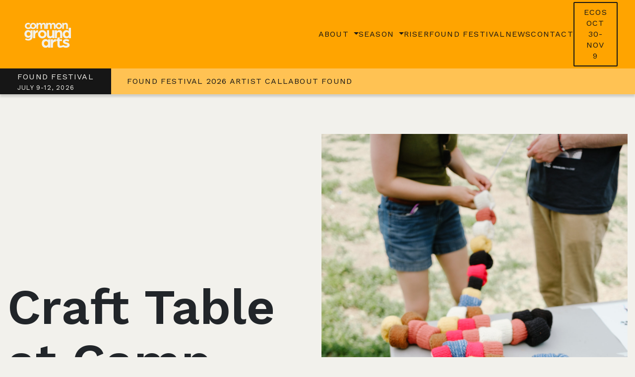

--- FILE ---
content_type: text/html; charset=UTF-8
request_url: https://commongroundarts.ca/event/craft-table-at-camp-found-fest/
body_size: 16322
content:
<!doctype html>

<html class="no-js" lang="en-US" >

  <head>

    <meta charset="UTF-8" />
    <meta http-equiv="X-UA-Compatible" content="IE=edge,chrome=1">
    <meta name="viewport" content="width=device-width, initial-scale=1.0, minimum-scale=1.0, maximum-scale=3.0, user-scalable=yes">
    <meta name="HandheldFriendly" content="True">
    <meta name="MobileOptimized" content="320">

    

    <link rel="apple-touch-icon-precomposed" sizes="57x57" href="https://commongroundarts.ca/wp-content/themes/commongroundarts/assets/images/favicons/apple-touch-icon-57x57.png" />
    <link rel="apple-touch-icon-precomposed" sizes="114x114" href="https://commongroundarts.ca/wp-content/themes/commongroundarts/assets/images/favicons/apple-touch-icon-114x114.png" />
    <link rel="apple-touch-icon-precomposed" sizes="72x72" href="https://commongroundarts.ca/wp-content/themes/commongroundarts/assets/images/favicons/apple-touch-icon-72x72.png" />
    <link rel="apple-touch-icon-precomposed" sizes="144x144" href="https://commongroundarts.ca/wp-content/themes/commongroundarts/assets/images/favicons/apple-touch-icon-144x144.png" />
    <link rel="apple-touch-icon-precomposed" sizes="60x60" href="https://commongroundarts.ca/wp-content/themes/commongroundarts/assets/images/favicons/apple-touch-icon-60x60.png" />
    <link rel="apple-touch-icon-precomposed" sizes="120x120" href="https://commongroundarts.ca/wp-content/themes/commongroundarts/assets/images/favicons/apple-touch-icon-120x120.png" />
    <link rel="apple-touch-icon-precomposed" sizes="76x76" href="https://commongroundarts.ca/wp-content/themes/commongroundarts/assets/images/favicons/apple-touch-icon-76x76.png" />
    <link rel="apple-touch-icon-precomposed" sizes="152x152" href="https://commongroundarts.ca/wp-content/themes/commongroundarts/assets/images/favicons/apple-touch-icon-152x152.png" />
    <link rel="icon" type="image/png" href="https://commongroundarts.ca/wp-content/themes/commongroundarts/assets/images/favicons/favicon-196x196.png" sizes="196x196" />
    <link rel="icon" type="image/png" href="https://commongroundarts.ca/wp-content/themes/commongroundarts/assets/images/favicons/favicon-96x96.png" sizes="96x96" />
    <link rel="icon" type="image/png" href="https://commongroundarts.ca/wp-content/themes/commongroundarts/assets/images/favicons/favicon-32x32.png" sizes="32x32" />
    <link rel="icon" type="image/png" href="https://commongroundarts.ca/wp-content/themes/commongroundarts/assets/images/favicons/favicon-16x16.png" sizes="16x16" />
    <link rel="icon" type="image/png" href="https://commongroundarts.ca/wp-content/themes/commongroundarts/assets/images/favicons/favicon-128.png" sizes="128x128" />
    <meta name="application-name" content="&nbsp;"/>
    <meta name="msapplication-TileColor" content="#FFFFFF" />
    <meta name="msapplication-TileImage" content="https://commongroundarts.ca/wp-content/themes/commongroundarts/assets/images/favicons/mstile-144x144.png" />
    <meta name="msapplication-square70x70logo" content="https://commongroundarts.ca/wp-content/themes/commongroundarts/assets/images/favicons/mstile-70x70.png" />
    <meta name="msapplication-square150x150logo" content="https://commongroundarts.ca/wp-content/themes/commongroundarts/assets/images/favicons/mstile-150x150.png" />
    <meta name="msapplication-wide310x150logo" content="https://commongroundarts.ca/wp-content/themes/commongroundarts/assets/images/favicons/mstile-310x150.png" />
    <meta name="msapplication-square310x310logo" content="https://commongroundarts.ca/wp-content/themes/commongroundarts/assets/images/favicons/mstile-310x310.png" />

    <link rel="preconnect" href="https://fonts.googleapis.com">
    <link rel="preconnect" href="https://fonts.gstatic.com" crossorigin>

    <meta name="msapplication-TileColor" content="#00aba9">
    <meta name="theme-color" content="#ffffff">

    <script>(function(html){html.className = html.className.replace(/\bno-js\b/,'js')})(document.documentElement);</script>
<meta name='robots' content='index, follow, max-image-preview:large, max-snippet:-1, max-video-preview:-1' />

	<!-- This site is optimized with the Yoast SEO plugin v26.7 - https://yoast.com/wordpress/plugins/seo/ -->
	<title>Craft Table at Camp Found Fest | Common Ground Arts Society</title>
	<link rel="canonical" href="https://commongroundarts.ca/event/craft-table-at-camp-found-fest/" />
	<meta property="og:locale" content="en_US" />
	<meta property="og:type" content="article" />
	<meta property="og:title" content="Craft Table at Camp Found Fest | Common Ground Arts Society" />
	<meta property="og:description" content="By Skye GrindeAge Rating: 6+Get ready for a day of oversized creativity and fun at our interactive arts and crafts festival! Create unique and personalized keychains using giant knitted beads, from giant beaded lizards to charming flowers or funky aliens, the possibilities are endless! Immerse yourself in the vintage summer camp atmosphere as you enjoy [&hellip;]" />
	<meta property="og:url" content="https://commongroundarts.ca/event/craft-table-at-camp-found-fest/" />
	<meta property="og:site_name" content="Common Ground Arts Society" />
	<meta property="article:publisher" content="https://www.facebook.com/CommonGroundArtsSociety" />
	<meta property="article:modified_time" content="2023-11-30T16:21:15+00:00" />
	<meta property="og:image" content="https://commongroundarts.ca/wp-content/uploads/2023/11/Common-Ground-Found-Fest-July-8-2023-0295-scaled.jpg" />
	<meta property="og:image:width" content="1707" />
	<meta property="og:image:height" content="2560" />
	<meta property="og:image:type" content="image/jpeg" />
	<meta name="twitter:card" content="summary_large_image" />
	<meta name="twitter:site" content="@CommonGroundArt" />
	<meta name="twitter:label1" content="Est. reading time" />
	<meta name="twitter:data1" content="1 minute" />
	<script type="application/ld+json" class="yoast-schema-graph">{"@context":"https://schema.org","@graph":[{"@type":"WebPage","@id":"https://commongroundarts.ca/event/craft-table-at-camp-found-fest/","url":"https://commongroundarts.ca/event/craft-table-at-camp-found-fest/","name":"Craft Table at Camp Found Fest | Common Ground Arts Society","isPartOf":{"@id":"https://commongroundarts.ca/#website"},"primaryImageOfPage":{"@id":"https://commongroundarts.ca/event/craft-table-at-camp-found-fest/#primaryimage"},"image":{"@id":"https://commongroundarts.ca/event/craft-table-at-camp-found-fest/#primaryimage"},"thumbnailUrl":"https://commongroundarts.ca/wp-content/uploads/2023/11/Common-Ground-Found-Fest-July-8-2023-0295-scaled.jpg","datePublished":"2023-11-28T21:06:22+00:00","dateModified":"2023-11-30T16:21:15+00:00","breadcrumb":{"@id":"https://commongroundarts.ca/event/craft-table-at-camp-found-fest/#breadcrumb"},"inLanguage":"en-US","potentialAction":[{"@type":"ReadAction","target":["https://commongroundarts.ca/event/craft-table-at-camp-found-fest/"]}]},{"@type":"ImageObject","inLanguage":"en-US","@id":"https://commongroundarts.ca/event/craft-table-at-camp-found-fest/#primaryimage","url":"https://commongroundarts.ca/wp-content/uploads/2023/11/Common-Ground-Found-Fest-July-8-2023-0295-scaled.jpg","contentUrl":"https://commongroundarts.ca/wp-content/uploads/2023/11/Common-Ground-Found-Fest-July-8-2023-0295-scaled.jpg","width":1707,"height":2560,"caption":"Photo by Mat Simpson"},{"@type":"BreadcrumbList","@id":"https://commongroundarts.ca/event/craft-table-at-camp-found-fest/#breadcrumb","itemListElement":[{"@type":"ListItem","position":1,"name":"Home","item":"https://commongroundarts.ca/"},{"@type":"ListItem","position":2,"name":"Craft Table at Camp Found Fest"}]},{"@type":"WebSite","@id":"https://commongroundarts.ca/#website","url":"https://commongroundarts.ca/","name":"Common Ground Arts Society","description":"Creating common ground for uncommon experiences.","publisher":{"@id":"https://commongroundarts.ca/#organization"},"potentialAction":[{"@type":"SearchAction","target":{"@type":"EntryPoint","urlTemplate":"https://commongroundarts.ca/?s={search_term_string}"},"query-input":{"@type":"PropertyValueSpecification","valueRequired":true,"valueName":"search_term_string"}}],"inLanguage":"en-US"},{"@type":"Organization","@id":"https://commongroundarts.ca/#organization","name":"Common Ground Arts Society","url":"https://commongroundarts.ca/","logo":{"@type":"ImageObject","inLanguage":"en-US","@id":"https://commongroundarts.ca/#/schema/logo/image/","url":"https://commongroundarts.ca/wp-content/uploads/2023/11/cgas_logo_red-1.png","contentUrl":"https://commongroundarts.ca/wp-content/uploads/2023/11/cgas_logo_red-1.png","width":1001,"height":631,"caption":"Common Ground Arts Society"},"image":{"@id":"https://commongroundarts.ca/#/schema/logo/image/"},"sameAs":["https://www.facebook.com/CommonGroundArtsSociety","https://x.com/CommonGroundArt","https://www.instagram.com/commongroundarts/"]}]}</script>
	<!-- / Yoast SEO plugin. -->


<link rel='dns-prefetch' href='//www.googletagmanager.com' />
<link rel='dns-prefetch' href='//fonts.googleapis.com' />
<link rel="alternate" title="oEmbed (JSON)" type="application/json+oembed" href="https://commongroundarts.ca/wp-json/oembed/1.0/embed?url=https%3A%2F%2Fcommongroundarts.ca%2Fevent%2Fcraft-table-at-camp-found-fest%2F" />
<link rel="alternate" title="oEmbed (XML)" type="text/xml+oembed" href="https://commongroundarts.ca/wp-json/oembed/1.0/embed?url=https%3A%2F%2Fcommongroundarts.ca%2Fevent%2Fcraft-table-at-camp-found-fest%2F&#038;format=xml" />
		<style>
			.lazyload,
			.lazyloading {
				max-width: 100%;
			}
		</style>
		<style id='wp-img-auto-sizes-contain-inline-css' type='text/css'>
img:is([sizes=auto i],[sizes^="auto," i]){contain-intrinsic-size:3000px 1500px}
/*# sourceURL=wp-img-auto-sizes-contain-inline-css */
</style>
<style id='wp-block-library-inline-css' type='text/css'>
:root{--wp-block-synced-color:#7a00df;--wp-block-synced-color--rgb:122,0,223;--wp-bound-block-color:var(--wp-block-synced-color);--wp-editor-canvas-background:#ddd;--wp-admin-theme-color:#007cba;--wp-admin-theme-color--rgb:0,124,186;--wp-admin-theme-color-darker-10:#006ba1;--wp-admin-theme-color-darker-10--rgb:0,107,160.5;--wp-admin-theme-color-darker-20:#005a87;--wp-admin-theme-color-darker-20--rgb:0,90,135;--wp-admin-border-width-focus:2px}@media (min-resolution:192dpi){:root{--wp-admin-border-width-focus:1.5px}}.wp-element-button{cursor:pointer}:root .has-very-light-gray-background-color{background-color:#eee}:root .has-very-dark-gray-background-color{background-color:#313131}:root .has-very-light-gray-color{color:#eee}:root .has-very-dark-gray-color{color:#313131}:root .has-vivid-green-cyan-to-vivid-cyan-blue-gradient-background{background:linear-gradient(135deg,#00d084,#0693e3)}:root .has-purple-crush-gradient-background{background:linear-gradient(135deg,#34e2e4,#4721fb 50%,#ab1dfe)}:root .has-hazy-dawn-gradient-background{background:linear-gradient(135deg,#faaca8,#dad0ec)}:root .has-subdued-olive-gradient-background{background:linear-gradient(135deg,#fafae1,#67a671)}:root .has-atomic-cream-gradient-background{background:linear-gradient(135deg,#fdd79a,#004a59)}:root .has-nightshade-gradient-background{background:linear-gradient(135deg,#330968,#31cdcf)}:root .has-midnight-gradient-background{background:linear-gradient(135deg,#020381,#2874fc)}:root{--wp--preset--font-size--normal:16px;--wp--preset--font-size--huge:42px}.has-regular-font-size{font-size:1em}.has-larger-font-size{font-size:2.625em}.has-normal-font-size{font-size:var(--wp--preset--font-size--normal)}.has-huge-font-size{font-size:var(--wp--preset--font-size--huge)}.has-text-align-center{text-align:center}.has-text-align-left{text-align:left}.has-text-align-right{text-align:right}.has-fit-text{white-space:nowrap!important}#end-resizable-editor-section{display:none}.aligncenter{clear:both}.items-justified-left{justify-content:flex-start}.items-justified-center{justify-content:center}.items-justified-right{justify-content:flex-end}.items-justified-space-between{justify-content:space-between}.screen-reader-text{border:0;clip-path:inset(50%);height:1px;margin:-1px;overflow:hidden;padding:0;position:absolute;width:1px;word-wrap:normal!important}.screen-reader-text:focus{background-color:#ddd;clip-path:none;color:#444;display:block;font-size:1em;height:auto;left:5px;line-height:normal;padding:15px 23px 14px;text-decoration:none;top:5px;width:auto;z-index:100000}html :where(.has-border-color){border-style:solid}html :where([style*=border-top-color]){border-top-style:solid}html :where([style*=border-right-color]){border-right-style:solid}html :where([style*=border-bottom-color]){border-bottom-style:solid}html :where([style*=border-left-color]){border-left-style:solid}html :where([style*=border-width]){border-style:solid}html :where([style*=border-top-width]){border-top-style:solid}html :where([style*=border-right-width]){border-right-style:solid}html :where([style*=border-bottom-width]){border-bottom-style:solid}html :where([style*=border-left-width]){border-left-style:solid}html :where(img[class*=wp-image-]){height:auto;max-width:100%}:where(figure){margin:0 0 1em}html :where(.is-position-sticky){--wp-admin--admin-bar--position-offset:var(--wp-admin--admin-bar--height,0px)}@media screen and (max-width:600px){html :where(.is-position-sticky){--wp-admin--admin-bar--position-offset:0px}}

/*# sourceURL=wp-block-library-inline-css */
</style><style id='wp-block-gallery-inline-css' type='text/css'>
.blocks-gallery-grid:not(.has-nested-images),.wp-block-gallery:not(.has-nested-images){display:flex;flex-wrap:wrap;list-style-type:none;margin:0;padding:0}.blocks-gallery-grid:not(.has-nested-images) .blocks-gallery-image,.blocks-gallery-grid:not(.has-nested-images) .blocks-gallery-item,.wp-block-gallery:not(.has-nested-images) .blocks-gallery-image,.wp-block-gallery:not(.has-nested-images) .blocks-gallery-item{display:flex;flex-direction:column;flex-grow:1;justify-content:center;margin:0 1em 1em 0;position:relative;width:calc(50% - 1em)}.blocks-gallery-grid:not(.has-nested-images) .blocks-gallery-image:nth-of-type(2n),.blocks-gallery-grid:not(.has-nested-images) .blocks-gallery-item:nth-of-type(2n),.wp-block-gallery:not(.has-nested-images) .blocks-gallery-image:nth-of-type(2n),.wp-block-gallery:not(.has-nested-images) .blocks-gallery-item:nth-of-type(2n){margin-right:0}.blocks-gallery-grid:not(.has-nested-images) .blocks-gallery-image figure,.blocks-gallery-grid:not(.has-nested-images) .blocks-gallery-item figure,.wp-block-gallery:not(.has-nested-images) .blocks-gallery-image figure,.wp-block-gallery:not(.has-nested-images) .blocks-gallery-item figure{align-items:flex-end;display:flex;height:100%;justify-content:flex-start;margin:0}.blocks-gallery-grid:not(.has-nested-images) .blocks-gallery-image img,.blocks-gallery-grid:not(.has-nested-images) .blocks-gallery-item img,.wp-block-gallery:not(.has-nested-images) .blocks-gallery-image img,.wp-block-gallery:not(.has-nested-images) .blocks-gallery-item img{display:block;height:auto;max-width:100%;width:auto}.blocks-gallery-grid:not(.has-nested-images) .blocks-gallery-image figcaption,.blocks-gallery-grid:not(.has-nested-images) .blocks-gallery-item figcaption,.wp-block-gallery:not(.has-nested-images) .blocks-gallery-image figcaption,.wp-block-gallery:not(.has-nested-images) .blocks-gallery-item figcaption{background:linear-gradient(0deg,#000000b3,#0000004d 70%,#0000);bottom:0;box-sizing:border-box;color:#fff;font-size:.8em;margin:0;max-height:100%;overflow:auto;padding:3em .77em .7em;position:absolute;text-align:center;width:100%;z-index:2}.blocks-gallery-grid:not(.has-nested-images) .blocks-gallery-image figcaption img,.blocks-gallery-grid:not(.has-nested-images) .blocks-gallery-item figcaption img,.wp-block-gallery:not(.has-nested-images) .blocks-gallery-image figcaption img,.wp-block-gallery:not(.has-nested-images) .blocks-gallery-item figcaption img{display:inline}.blocks-gallery-grid:not(.has-nested-images) figcaption,.wp-block-gallery:not(.has-nested-images) figcaption{flex-grow:1}.blocks-gallery-grid:not(.has-nested-images).is-cropped .blocks-gallery-image a,.blocks-gallery-grid:not(.has-nested-images).is-cropped .blocks-gallery-image img,.blocks-gallery-grid:not(.has-nested-images).is-cropped .blocks-gallery-item a,.blocks-gallery-grid:not(.has-nested-images).is-cropped .blocks-gallery-item img,.wp-block-gallery:not(.has-nested-images).is-cropped .blocks-gallery-image a,.wp-block-gallery:not(.has-nested-images).is-cropped .blocks-gallery-image img,.wp-block-gallery:not(.has-nested-images).is-cropped .blocks-gallery-item a,.wp-block-gallery:not(.has-nested-images).is-cropped .blocks-gallery-item img{flex:1;height:100%;object-fit:cover;width:100%}.blocks-gallery-grid:not(.has-nested-images).columns-1 .blocks-gallery-image,.blocks-gallery-grid:not(.has-nested-images).columns-1 .blocks-gallery-item,.wp-block-gallery:not(.has-nested-images).columns-1 .blocks-gallery-image,.wp-block-gallery:not(.has-nested-images).columns-1 .blocks-gallery-item{margin-right:0;width:100%}@media (min-width:600px){.blocks-gallery-grid:not(.has-nested-images).columns-3 .blocks-gallery-image,.blocks-gallery-grid:not(.has-nested-images).columns-3 .blocks-gallery-item,.wp-block-gallery:not(.has-nested-images).columns-3 .blocks-gallery-image,.wp-block-gallery:not(.has-nested-images).columns-3 .blocks-gallery-item{margin-right:1em;width:calc(33.33333% - .66667em)}.blocks-gallery-grid:not(.has-nested-images).columns-4 .blocks-gallery-image,.blocks-gallery-grid:not(.has-nested-images).columns-4 .blocks-gallery-item,.wp-block-gallery:not(.has-nested-images).columns-4 .blocks-gallery-image,.wp-block-gallery:not(.has-nested-images).columns-4 .blocks-gallery-item{margin-right:1em;width:calc(25% - .75em)}.blocks-gallery-grid:not(.has-nested-images).columns-5 .blocks-gallery-image,.blocks-gallery-grid:not(.has-nested-images).columns-5 .blocks-gallery-item,.wp-block-gallery:not(.has-nested-images).columns-5 .blocks-gallery-image,.wp-block-gallery:not(.has-nested-images).columns-5 .blocks-gallery-item{margin-right:1em;width:calc(20% - .8em)}.blocks-gallery-grid:not(.has-nested-images).columns-6 .blocks-gallery-image,.blocks-gallery-grid:not(.has-nested-images).columns-6 .blocks-gallery-item,.wp-block-gallery:not(.has-nested-images).columns-6 .blocks-gallery-image,.wp-block-gallery:not(.has-nested-images).columns-6 .blocks-gallery-item{margin-right:1em;width:calc(16.66667% - .83333em)}.blocks-gallery-grid:not(.has-nested-images).columns-7 .blocks-gallery-image,.blocks-gallery-grid:not(.has-nested-images).columns-7 .blocks-gallery-item,.wp-block-gallery:not(.has-nested-images).columns-7 .blocks-gallery-image,.wp-block-gallery:not(.has-nested-images).columns-7 .blocks-gallery-item{margin-right:1em;width:calc(14.28571% - .85714em)}.blocks-gallery-grid:not(.has-nested-images).columns-8 .blocks-gallery-image,.blocks-gallery-grid:not(.has-nested-images).columns-8 .blocks-gallery-item,.wp-block-gallery:not(.has-nested-images).columns-8 .blocks-gallery-image,.wp-block-gallery:not(.has-nested-images).columns-8 .blocks-gallery-item{margin-right:1em;width:calc(12.5% - .875em)}.blocks-gallery-grid:not(.has-nested-images).columns-1 .blocks-gallery-image:nth-of-type(1n),.blocks-gallery-grid:not(.has-nested-images).columns-1 .blocks-gallery-item:nth-of-type(1n),.blocks-gallery-grid:not(.has-nested-images).columns-2 .blocks-gallery-image:nth-of-type(2n),.blocks-gallery-grid:not(.has-nested-images).columns-2 .blocks-gallery-item:nth-of-type(2n),.blocks-gallery-grid:not(.has-nested-images).columns-3 .blocks-gallery-image:nth-of-type(3n),.blocks-gallery-grid:not(.has-nested-images).columns-3 .blocks-gallery-item:nth-of-type(3n),.blocks-gallery-grid:not(.has-nested-images).columns-4 .blocks-gallery-image:nth-of-type(4n),.blocks-gallery-grid:not(.has-nested-images).columns-4 .blocks-gallery-item:nth-of-type(4n),.blocks-gallery-grid:not(.has-nested-images).columns-5 .blocks-gallery-image:nth-of-type(5n),.blocks-gallery-grid:not(.has-nested-images).columns-5 .blocks-gallery-item:nth-of-type(5n),.blocks-gallery-grid:not(.has-nested-images).columns-6 .blocks-gallery-image:nth-of-type(6n),.blocks-gallery-grid:not(.has-nested-images).columns-6 .blocks-gallery-item:nth-of-type(6n),.blocks-gallery-grid:not(.has-nested-images).columns-7 .blocks-gallery-image:nth-of-type(7n),.blocks-gallery-grid:not(.has-nested-images).columns-7 .blocks-gallery-item:nth-of-type(7n),.blocks-gallery-grid:not(.has-nested-images).columns-8 .blocks-gallery-image:nth-of-type(8n),.blocks-gallery-grid:not(.has-nested-images).columns-8 .blocks-gallery-item:nth-of-type(8n),.wp-block-gallery:not(.has-nested-images).columns-1 .blocks-gallery-image:nth-of-type(1n),.wp-block-gallery:not(.has-nested-images).columns-1 .blocks-gallery-item:nth-of-type(1n),.wp-block-gallery:not(.has-nested-images).columns-2 .blocks-gallery-image:nth-of-type(2n),.wp-block-gallery:not(.has-nested-images).columns-2 .blocks-gallery-item:nth-of-type(2n),.wp-block-gallery:not(.has-nested-images).columns-3 .blocks-gallery-image:nth-of-type(3n),.wp-block-gallery:not(.has-nested-images).columns-3 .blocks-gallery-item:nth-of-type(3n),.wp-block-gallery:not(.has-nested-images).columns-4 .blocks-gallery-image:nth-of-type(4n),.wp-block-gallery:not(.has-nested-images).columns-4 .blocks-gallery-item:nth-of-type(4n),.wp-block-gallery:not(.has-nested-images).columns-5 .blocks-gallery-image:nth-of-type(5n),.wp-block-gallery:not(.has-nested-images).columns-5 .blocks-gallery-item:nth-of-type(5n),.wp-block-gallery:not(.has-nested-images).columns-6 .blocks-gallery-image:nth-of-type(6n),.wp-block-gallery:not(.has-nested-images).columns-6 .blocks-gallery-item:nth-of-type(6n),.wp-block-gallery:not(.has-nested-images).columns-7 .blocks-gallery-image:nth-of-type(7n),.wp-block-gallery:not(.has-nested-images).columns-7 .blocks-gallery-item:nth-of-type(7n),.wp-block-gallery:not(.has-nested-images).columns-8 .blocks-gallery-image:nth-of-type(8n),.wp-block-gallery:not(.has-nested-images).columns-8 .blocks-gallery-item:nth-of-type(8n){margin-right:0}}.blocks-gallery-grid:not(.has-nested-images) .blocks-gallery-image:last-child,.blocks-gallery-grid:not(.has-nested-images) .blocks-gallery-item:last-child,.wp-block-gallery:not(.has-nested-images) .blocks-gallery-image:last-child,.wp-block-gallery:not(.has-nested-images) .blocks-gallery-item:last-child{margin-right:0}.blocks-gallery-grid:not(.has-nested-images).alignleft,.blocks-gallery-grid:not(.has-nested-images).alignright,.wp-block-gallery:not(.has-nested-images).alignleft,.wp-block-gallery:not(.has-nested-images).alignright{max-width:420px;width:100%}.blocks-gallery-grid:not(.has-nested-images).aligncenter .blocks-gallery-item figure,.wp-block-gallery:not(.has-nested-images).aligncenter .blocks-gallery-item figure{justify-content:center}.wp-block-gallery:not(.is-cropped) .blocks-gallery-item{align-self:flex-start}figure.wp-block-gallery.has-nested-images{align-items:normal}.wp-block-gallery.has-nested-images figure.wp-block-image:not(#individual-image){margin:0;width:calc(50% - var(--wp--style--unstable-gallery-gap, 16px)/2)}.wp-block-gallery.has-nested-images figure.wp-block-image{box-sizing:border-box;display:flex;flex-direction:column;flex-grow:1;justify-content:center;max-width:100%;position:relative}.wp-block-gallery.has-nested-images figure.wp-block-image>a,.wp-block-gallery.has-nested-images figure.wp-block-image>div{flex-direction:column;flex-grow:1;margin:0}.wp-block-gallery.has-nested-images figure.wp-block-image img{display:block;height:auto;max-width:100%!important;width:auto}.wp-block-gallery.has-nested-images figure.wp-block-image figcaption,.wp-block-gallery.has-nested-images figure.wp-block-image:has(figcaption):before{bottom:0;left:0;max-height:100%;position:absolute;right:0}.wp-block-gallery.has-nested-images figure.wp-block-image:has(figcaption):before{backdrop-filter:blur(3px);content:"";height:100%;-webkit-mask-image:linear-gradient(0deg,#000 20%,#0000);mask-image:linear-gradient(0deg,#000 20%,#0000);max-height:40%;pointer-events:none}.wp-block-gallery.has-nested-images figure.wp-block-image figcaption{box-sizing:border-box;color:#fff;font-size:13px;margin:0;overflow:auto;padding:1em;text-align:center;text-shadow:0 0 1.5px #000}.wp-block-gallery.has-nested-images figure.wp-block-image figcaption::-webkit-scrollbar{height:12px;width:12px}.wp-block-gallery.has-nested-images figure.wp-block-image figcaption::-webkit-scrollbar-track{background-color:initial}.wp-block-gallery.has-nested-images figure.wp-block-image figcaption::-webkit-scrollbar-thumb{background-clip:padding-box;background-color:initial;border:3px solid #0000;border-radius:8px}.wp-block-gallery.has-nested-images figure.wp-block-image figcaption:focus-within::-webkit-scrollbar-thumb,.wp-block-gallery.has-nested-images figure.wp-block-image figcaption:focus::-webkit-scrollbar-thumb,.wp-block-gallery.has-nested-images figure.wp-block-image figcaption:hover::-webkit-scrollbar-thumb{background-color:#fffc}.wp-block-gallery.has-nested-images figure.wp-block-image figcaption{scrollbar-color:#0000 #0000;scrollbar-gutter:stable both-edges;scrollbar-width:thin}.wp-block-gallery.has-nested-images figure.wp-block-image figcaption:focus,.wp-block-gallery.has-nested-images figure.wp-block-image figcaption:focus-within,.wp-block-gallery.has-nested-images figure.wp-block-image figcaption:hover{scrollbar-color:#fffc #0000}.wp-block-gallery.has-nested-images figure.wp-block-image figcaption{will-change:transform}@media (hover:none){.wp-block-gallery.has-nested-images figure.wp-block-image figcaption{scrollbar-color:#fffc #0000}}.wp-block-gallery.has-nested-images figure.wp-block-image figcaption{background:linear-gradient(0deg,#0006,#0000)}.wp-block-gallery.has-nested-images figure.wp-block-image figcaption img{display:inline}.wp-block-gallery.has-nested-images figure.wp-block-image figcaption a{color:inherit}.wp-block-gallery.has-nested-images figure.wp-block-image.has-custom-border img{box-sizing:border-box}.wp-block-gallery.has-nested-images figure.wp-block-image.has-custom-border>a,.wp-block-gallery.has-nested-images figure.wp-block-image.has-custom-border>div,.wp-block-gallery.has-nested-images figure.wp-block-image.is-style-rounded>a,.wp-block-gallery.has-nested-images figure.wp-block-image.is-style-rounded>div{flex:1 1 auto}.wp-block-gallery.has-nested-images figure.wp-block-image.has-custom-border figcaption,.wp-block-gallery.has-nested-images figure.wp-block-image.is-style-rounded figcaption{background:none;color:inherit;flex:initial;margin:0;padding:10px 10px 9px;position:relative;text-shadow:none}.wp-block-gallery.has-nested-images figure.wp-block-image.has-custom-border:before,.wp-block-gallery.has-nested-images figure.wp-block-image.is-style-rounded:before{content:none}.wp-block-gallery.has-nested-images figcaption{flex-basis:100%;flex-grow:1;text-align:center}.wp-block-gallery.has-nested-images:not(.is-cropped) figure.wp-block-image:not(#individual-image){margin-bottom:auto;margin-top:0}.wp-block-gallery.has-nested-images.is-cropped figure.wp-block-image:not(#individual-image){align-self:inherit}.wp-block-gallery.has-nested-images.is-cropped figure.wp-block-image:not(#individual-image)>a,.wp-block-gallery.has-nested-images.is-cropped figure.wp-block-image:not(#individual-image)>div:not(.components-drop-zone){display:flex}.wp-block-gallery.has-nested-images.is-cropped figure.wp-block-image:not(#individual-image) a,.wp-block-gallery.has-nested-images.is-cropped figure.wp-block-image:not(#individual-image) img{flex:1 0 0%;height:100%;object-fit:cover;width:100%}.wp-block-gallery.has-nested-images.columns-1 figure.wp-block-image:not(#individual-image){width:100%}@media (min-width:600px){.wp-block-gallery.has-nested-images.columns-3 figure.wp-block-image:not(#individual-image){width:calc(33.33333% - var(--wp--style--unstable-gallery-gap, 16px)*.66667)}.wp-block-gallery.has-nested-images.columns-4 figure.wp-block-image:not(#individual-image){width:calc(25% - var(--wp--style--unstable-gallery-gap, 16px)*.75)}.wp-block-gallery.has-nested-images.columns-5 figure.wp-block-image:not(#individual-image){width:calc(20% - var(--wp--style--unstable-gallery-gap, 16px)*.8)}.wp-block-gallery.has-nested-images.columns-6 figure.wp-block-image:not(#individual-image){width:calc(16.66667% - var(--wp--style--unstable-gallery-gap, 16px)*.83333)}.wp-block-gallery.has-nested-images.columns-7 figure.wp-block-image:not(#individual-image){width:calc(14.28571% - var(--wp--style--unstable-gallery-gap, 16px)*.85714)}.wp-block-gallery.has-nested-images.columns-8 figure.wp-block-image:not(#individual-image){width:calc(12.5% - var(--wp--style--unstable-gallery-gap, 16px)*.875)}.wp-block-gallery.has-nested-images.columns-default figure.wp-block-image:not(#individual-image){width:calc(33.33% - var(--wp--style--unstable-gallery-gap, 16px)*.66667)}.wp-block-gallery.has-nested-images.columns-default figure.wp-block-image:not(#individual-image):first-child:nth-last-child(2),.wp-block-gallery.has-nested-images.columns-default figure.wp-block-image:not(#individual-image):first-child:nth-last-child(2)~figure.wp-block-image:not(#individual-image){width:calc(50% - var(--wp--style--unstable-gallery-gap, 16px)*.5)}.wp-block-gallery.has-nested-images.columns-default figure.wp-block-image:not(#individual-image):first-child:last-child{width:100%}}.wp-block-gallery.has-nested-images.alignleft,.wp-block-gallery.has-nested-images.alignright{max-width:420px;width:100%}.wp-block-gallery.has-nested-images.aligncenter{justify-content:center}
/*# sourceURL=https://commongroundarts.ca/wp-includes/blocks/gallery/style.min.css */
</style>
<style id='wp-block-image-inline-css' type='text/css'>
.wp-block-image>a,.wp-block-image>figure>a{display:inline-block}.wp-block-image img{box-sizing:border-box;height:auto;max-width:100%;vertical-align:bottom}@media not (prefers-reduced-motion){.wp-block-image img.hide{visibility:hidden}.wp-block-image img.show{animation:show-content-image .4s}}.wp-block-image[style*=border-radius] img,.wp-block-image[style*=border-radius]>a{border-radius:inherit}.wp-block-image.has-custom-border img{box-sizing:border-box}.wp-block-image.aligncenter{text-align:center}.wp-block-image.alignfull>a,.wp-block-image.alignwide>a{width:100%}.wp-block-image.alignfull img,.wp-block-image.alignwide img{height:auto;width:100%}.wp-block-image .aligncenter,.wp-block-image .alignleft,.wp-block-image .alignright,.wp-block-image.aligncenter,.wp-block-image.alignleft,.wp-block-image.alignright{display:table}.wp-block-image .aligncenter>figcaption,.wp-block-image .alignleft>figcaption,.wp-block-image .alignright>figcaption,.wp-block-image.aligncenter>figcaption,.wp-block-image.alignleft>figcaption,.wp-block-image.alignright>figcaption{caption-side:bottom;display:table-caption}.wp-block-image .alignleft{float:left;margin:.5em 1em .5em 0}.wp-block-image .alignright{float:right;margin:.5em 0 .5em 1em}.wp-block-image .aligncenter{margin-left:auto;margin-right:auto}.wp-block-image :where(figcaption){margin-bottom:1em;margin-top:.5em}.wp-block-image.is-style-circle-mask img{border-radius:9999px}@supports ((-webkit-mask-image:none) or (mask-image:none)) or (-webkit-mask-image:none){.wp-block-image.is-style-circle-mask img{border-radius:0;-webkit-mask-image:url('data:image/svg+xml;utf8,<svg viewBox="0 0 100 100" xmlns="http://www.w3.org/2000/svg"><circle cx="50" cy="50" r="50"/></svg>');mask-image:url('data:image/svg+xml;utf8,<svg viewBox="0 0 100 100" xmlns="http://www.w3.org/2000/svg"><circle cx="50" cy="50" r="50"/></svg>');mask-mode:alpha;-webkit-mask-position:center;mask-position:center;-webkit-mask-repeat:no-repeat;mask-repeat:no-repeat;-webkit-mask-size:contain;mask-size:contain}}:root :where(.wp-block-image.is-style-rounded img,.wp-block-image .is-style-rounded img){border-radius:9999px}.wp-block-image figure{margin:0}.wp-lightbox-container{display:flex;flex-direction:column;position:relative}.wp-lightbox-container img{cursor:zoom-in}.wp-lightbox-container img:hover+button{opacity:1}.wp-lightbox-container button{align-items:center;backdrop-filter:blur(16px) saturate(180%);background-color:#5a5a5a40;border:none;border-radius:4px;cursor:zoom-in;display:flex;height:20px;justify-content:center;opacity:0;padding:0;position:absolute;right:16px;text-align:center;top:16px;width:20px;z-index:100}@media not (prefers-reduced-motion){.wp-lightbox-container button{transition:opacity .2s ease}}.wp-lightbox-container button:focus-visible{outline:3px auto #5a5a5a40;outline:3px auto -webkit-focus-ring-color;outline-offset:3px}.wp-lightbox-container button:hover{cursor:pointer;opacity:1}.wp-lightbox-container button:focus{opacity:1}.wp-lightbox-container button:focus,.wp-lightbox-container button:hover,.wp-lightbox-container button:not(:hover):not(:active):not(.has-background){background-color:#5a5a5a40;border:none}.wp-lightbox-overlay{box-sizing:border-box;cursor:zoom-out;height:100vh;left:0;overflow:hidden;position:fixed;top:0;visibility:hidden;width:100%;z-index:100000}.wp-lightbox-overlay .close-button{align-items:center;cursor:pointer;display:flex;justify-content:center;min-height:40px;min-width:40px;padding:0;position:absolute;right:calc(env(safe-area-inset-right) + 16px);top:calc(env(safe-area-inset-top) + 16px);z-index:5000000}.wp-lightbox-overlay .close-button:focus,.wp-lightbox-overlay .close-button:hover,.wp-lightbox-overlay .close-button:not(:hover):not(:active):not(.has-background){background:none;border:none}.wp-lightbox-overlay .lightbox-image-container{height:var(--wp--lightbox-container-height);left:50%;overflow:hidden;position:absolute;top:50%;transform:translate(-50%,-50%);transform-origin:top left;width:var(--wp--lightbox-container-width);z-index:9999999999}.wp-lightbox-overlay .wp-block-image{align-items:center;box-sizing:border-box;display:flex;height:100%;justify-content:center;margin:0;position:relative;transform-origin:0 0;width:100%;z-index:3000000}.wp-lightbox-overlay .wp-block-image img{height:var(--wp--lightbox-image-height);min-height:var(--wp--lightbox-image-height);min-width:var(--wp--lightbox-image-width);width:var(--wp--lightbox-image-width)}.wp-lightbox-overlay .wp-block-image figcaption{display:none}.wp-lightbox-overlay button{background:none;border:none}.wp-lightbox-overlay .scrim{background-color:#fff;height:100%;opacity:.9;position:absolute;width:100%;z-index:2000000}.wp-lightbox-overlay.active{visibility:visible}@media not (prefers-reduced-motion){.wp-lightbox-overlay.active{animation:turn-on-visibility .25s both}.wp-lightbox-overlay.active img{animation:turn-on-visibility .35s both}.wp-lightbox-overlay.show-closing-animation:not(.active){animation:turn-off-visibility .35s both}.wp-lightbox-overlay.show-closing-animation:not(.active) img{animation:turn-off-visibility .25s both}.wp-lightbox-overlay.zoom.active{animation:none;opacity:1;visibility:visible}.wp-lightbox-overlay.zoom.active .lightbox-image-container{animation:lightbox-zoom-in .4s}.wp-lightbox-overlay.zoom.active .lightbox-image-container img{animation:none}.wp-lightbox-overlay.zoom.active .scrim{animation:turn-on-visibility .4s forwards}.wp-lightbox-overlay.zoom.show-closing-animation:not(.active){animation:none}.wp-lightbox-overlay.zoom.show-closing-animation:not(.active) .lightbox-image-container{animation:lightbox-zoom-out .4s}.wp-lightbox-overlay.zoom.show-closing-animation:not(.active) .lightbox-image-container img{animation:none}.wp-lightbox-overlay.zoom.show-closing-animation:not(.active) .scrim{animation:turn-off-visibility .4s forwards}}@keyframes show-content-image{0%{visibility:hidden}99%{visibility:hidden}to{visibility:visible}}@keyframes turn-on-visibility{0%{opacity:0}to{opacity:1}}@keyframes turn-off-visibility{0%{opacity:1;visibility:visible}99%{opacity:0;visibility:visible}to{opacity:0;visibility:hidden}}@keyframes lightbox-zoom-in{0%{transform:translate(calc((-100vw + var(--wp--lightbox-scrollbar-width))/2 + var(--wp--lightbox-initial-left-position)),calc(-50vh + var(--wp--lightbox-initial-top-position))) scale(var(--wp--lightbox-scale))}to{transform:translate(-50%,-50%) scale(1)}}@keyframes lightbox-zoom-out{0%{transform:translate(-50%,-50%) scale(1);visibility:visible}99%{visibility:visible}to{transform:translate(calc((-100vw + var(--wp--lightbox-scrollbar-width))/2 + var(--wp--lightbox-initial-left-position)),calc(-50vh + var(--wp--lightbox-initial-top-position))) scale(var(--wp--lightbox-scale));visibility:hidden}}
/*# sourceURL=https://commongroundarts.ca/wp-includes/blocks/image/style.min.css */
</style>
<style id='wp-block-separator-inline-css' type='text/css'>
@charset "UTF-8";.wp-block-separator{border:none;border-top:2px solid}:root :where(.wp-block-separator.is-style-dots){height:auto;line-height:1;text-align:center}:root :where(.wp-block-separator.is-style-dots):before{color:currentColor;content:"···";font-family:serif;font-size:1.5em;letter-spacing:2em;padding-left:2em}.wp-block-separator.is-style-dots{background:none!important;border:none!important}
/*# sourceURL=https://commongroundarts.ca/wp-includes/blocks/separator/style.min.css */
</style>
<style id='global-styles-inline-css' type='text/css'>
:root{--wp--preset--aspect-ratio--square: 1;--wp--preset--aspect-ratio--4-3: 4/3;--wp--preset--aspect-ratio--3-4: 3/4;--wp--preset--aspect-ratio--3-2: 3/2;--wp--preset--aspect-ratio--2-3: 2/3;--wp--preset--aspect-ratio--16-9: 16/9;--wp--preset--aspect-ratio--9-16: 9/16;--wp--preset--color--black: #161616;--wp--preset--color--cyan-bluish-gray: #abb8c3;--wp--preset--color--white: #f2f1ec;--wp--preset--color--pale-pink: #f78da7;--wp--preset--color--vivid-red: #cf2e2e;--wp--preset--color--luminous-vivid-orange: #ff6900;--wp--preset--color--luminous-vivid-amber: #fcb900;--wp--preset--color--light-green-cyan: #7bdcb5;--wp--preset--color--vivid-green-cyan: #00d084;--wp--preset--color--pale-cyan-blue: #8ed1fc;--wp--preset--color--vivid-cyan-blue: #0693e3;--wp--preset--color--vivid-purple: #9b51e0;--wp--preset--color--blue: #44a1a0;--wp--preset--color--red: #e63030;--wp--preset--color--orange: #ffa400;--wp--preset--gradient--vivid-cyan-blue-to-vivid-purple: linear-gradient(135deg,rgb(6,147,227) 0%,rgb(155,81,224) 100%);--wp--preset--gradient--light-green-cyan-to-vivid-green-cyan: linear-gradient(135deg,rgb(122,220,180) 0%,rgb(0,208,130) 100%);--wp--preset--gradient--luminous-vivid-amber-to-luminous-vivid-orange: linear-gradient(135deg,rgb(252,185,0) 0%,rgb(255,105,0) 100%);--wp--preset--gradient--luminous-vivid-orange-to-vivid-red: linear-gradient(135deg,rgb(255,105,0) 0%,rgb(207,46,46) 100%);--wp--preset--gradient--very-light-gray-to-cyan-bluish-gray: linear-gradient(135deg,rgb(238,238,238) 0%,rgb(169,184,195) 100%);--wp--preset--gradient--cool-to-warm-spectrum: linear-gradient(135deg,rgb(74,234,220) 0%,rgb(151,120,209) 20%,rgb(207,42,186) 40%,rgb(238,44,130) 60%,rgb(251,105,98) 80%,rgb(254,248,76) 100%);--wp--preset--gradient--blush-light-purple: linear-gradient(135deg,rgb(255,206,236) 0%,rgb(152,150,240) 100%);--wp--preset--gradient--blush-bordeaux: linear-gradient(135deg,rgb(254,205,165) 0%,rgb(254,45,45) 50%,rgb(107,0,62) 100%);--wp--preset--gradient--luminous-dusk: linear-gradient(135deg,rgb(255,203,112) 0%,rgb(199,81,192) 50%,rgb(65,88,208) 100%);--wp--preset--gradient--pale-ocean: linear-gradient(135deg,rgb(255,245,203) 0%,rgb(182,227,212) 50%,rgb(51,167,181) 100%);--wp--preset--gradient--electric-grass: linear-gradient(135deg,rgb(202,248,128) 0%,rgb(113,206,126) 100%);--wp--preset--gradient--midnight: linear-gradient(135deg,rgb(2,3,129) 0%,rgb(40,116,252) 100%);--wp--preset--font-size--small: 13px;--wp--preset--font-size--medium: 20px;--wp--preset--font-size--large: 36px;--wp--preset--font-size--x-large: 42px;--wp--preset--spacing--20: 0.44rem;--wp--preset--spacing--30: 0.67rem;--wp--preset--spacing--40: 1rem;--wp--preset--spacing--50: 1.5rem;--wp--preset--spacing--60: 2.25rem;--wp--preset--spacing--70: 3.38rem;--wp--preset--spacing--80: 5.06rem;--wp--preset--shadow--natural: 6px 6px 9px rgba(0, 0, 0, 0.2);--wp--preset--shadow--deep: 12px 12px 50px rgba(0, 0, 0, 0.4);--wp--preset--shadow--sharp: 6px 6px 0px rgba(0, 0, 0, 0.2);--wp--preset--shadow--outlined: 6px 6px 0px -3px rgb(255, 255, 255), 6px 6px rgb(0, 0, 0);--wp--preset--shadow--crisp: 6px 6px 0px rgb(0, 0, 0);}:where(.is-layout-flex){gap: 0.5em;}:where(.is-layout-grid){gap: 0.5em;}body .is-layout-flex{display: flex;}.is-layout-flex{flex-wrap: wrap;align-items: center;}.is-layout-flex > :is(*, div){margin: 0;}body .is-layout-grid{display: grid;}.is-layout-grid > :is(*, div){margin: 0;}:where(.wp-block-columns.is-layout-flex){gap: 2em;}:where(.wp-block-columns.is-layout-grid){gap: 2em;}:where(.wp-block-post-template.is-layout-flex){gap: 1.25em;}:where(.wp-block-post-template.is-layout-grid){gap: 1.25em;}.has-black-color{color: var(--wp--preset--color--black) !important;}.has-cyan-bluish-gray-color{color: var(--wp--preset--color--cyan-bluish-gray) !important;}.has-white-color{color: var(--wp--preset--color--white) !important;}.has-pale-pink-color{color: var(--wp--preset--color--pale-pink) !important;}.has-vivid-red-color{color: var(--wp--preset--color--vivid-red) !important;}.has-luminous-vivid-orange-color{color: var(--wp--preset--color--luminous-vivid-orange) !important;}.has-luminous-vivid-amber-color{color: var(--wp--preset--color--luminous-vivid-amber) !important;}.has-light-green-cyan-color{color: var(--wp--preset--color--light-green-cyan) !important;}.has-vivid-green-cyan-color{color: var(--wp--preset--color--vivid-green-cyan) !important;}.has-pale-cyan-blue-color{color: var(--wp--preset--color--pale-cyan-blue) !important;}.has-vivid-cyan-blue-color{color: var(--wp--preset--color--vivid-cyan-blue) !important;}.has-vivid-purple-color{color: var(--wp--preset--color--vivid-purple) !important;}.has-black-background-color{background-color: var(--wp--preset--color--black) !important;}.has-cyan-bluish-gray-background-color{background-color: var(--wp--preset--color--cyan-bluish-gray) !important;}.has-white-background-color{background-color: var(--wp--preset--color--white) !important;}.has-pale-pink-background-color{background-color: var(--wp--preset--color--pale-pink) !important;}.has-vivid-red-background-color{background-color: var(--wp--preset--color--vivid-red) !important;}.has-luminous-vivid-orange-background-color{background-color: var(--wp--preset--color--luminous-vivid-orange) !important;}.has-luminous-vivid-amber-background-color{background-color: var(--wp--preset--color--luminous-vivid-amber) !important;}.has-light-green-cyan-background-color{background-color: var(--wp--preset--color--light-green-cyan) !important;}.has-vivid-green-cyan-background-color{background-color: var(--wp--preset--color--vivid-green-cyan) !important;}.has-pale-cyan-blue-background-color{background-color: var(--wp--preset--color--pale-cyan-blue) !important;}.has-vivid-cyan-blue-background-color{background-color: var(--wp--preset--color--vivid-cyan-blue) !important;}.has-vivid-purple-background-color{background-color: var(--wp--preset--color--vivid-purple) !important;}.has-black-border-color{border-color: var(--wp--preset--color--black) !important;}.has-cyan-bluish-gray-border-color{border-color: var(--wp--preset--color--cyan-bluish-gray) !important;}.has-white-border-color{border-color: var(--wp--preset--color--white) !important;}.has-pale-pink-border-color{border-color: var(--wp--preset--color--pale-pink) !important;}.has-vivid-red-border-color{border-color: var(--wp--preset--color--vivid-red) !important;}.has-luminous-vivid-orange-border-color{border-color: var(--wp--preset--color--luminous-vivid-orange) !important;}.has-luminous-vivid-amber-border-color{border-color: var(--wp--preset--color--luminous-vivid-amber) !important;}.has-light-green-cyan-border-color{border-color: var(--wp--preset--color--light-green-cyan) !important;}.has-vivid-green-cyan-border-color{border-color: var(--wp--preset--color--vivid-green-cyan) !important;}.has-pale-cyan-blue-border-color{border-color: var(--wp--preset--color--pale-cyan-blue) !important;}.has-vivid-cyan-blue-border-color{border-color: var(--wp--preset--color--vivid-cyan-blue) !important;}.has-vivid-purple-border-color{border-color: var(--wp--preset--color--vivid-purple) !important;}.has-vivid-cyan-blue-to-vivid-purple-gradient-background{background: var(--wp--preset--gradient--vivid-cyan-blue-to-vivid-purple) !important;}.has-light-green-cyan-to-vivid-green-cyan-gradient-background{background: var(--wp--preset--gradient--light-green-cyan-to-vivid-green-cyan) !important;}.has-luminous-vivid-amber-to-luminous-vivid-orange-gradient-background{background: var(--wp--preset--gradient--luminous-vivid-amber-to-luminous-vivid-orange) !important;}.has-luminous-vivid-orange-to-vivid-red-gradient-background{background: var(--wp--preset--gradient--luminous-vivid-orange-to-vivid-red) !important;}.has-very-light-gray-to-cyan-bluish-gray-gradient-background{background: var(--wp--preset--gradient--very-light-gray-to-cyan-bluish-gray) !important;}.has-cool-to-warm-spectrum-gradient-background{background: var(--wp--preset--gradient--cool-to-warm-spectrum) !important;}.has-blush-light-purple-gradient-background{background: var(--wp--preset--gradient--blush-light-purple) !important;}.has-blush-bordeaux-gradient-background{background: var(--wp--preset--gradient--blush-bordeaux) !important;}.has-luminous-dusk-gradient-background{background: var(--wp--preset--gradient--luminous-dusk) !important;}.has-pale-ocean-gradient-background{background: var(--wp--preset--gradient--pale-ocean) !important;}.has-electric-grass-gradient-background{background: var(--wp--preset--gradient--electric-grass) !important;}.has-midnight-gradient-background{background: var(--wp--preset--gradient--midnight) !important;}.has-small-font-size{font-size: var(--wp--preset--font-size--small) !important;}.has-medium-font-size{font-size: var(--wp--preset--font-size--medium) !important;}.has-large-font-size{font-size: var(--wp--preset--font-size--large) !important;}.has-x-large-font-size{font-size: var(--wp--preset--font-size--x-large) !important;}
/*# sourceURL=global-styles-inline-css */
</style>
<style id='core-block-supports-inline-css' type='text/css'>
.wp-block-gallery.wp-block-gallery-1{--wp--style--unstable-gallery-gap:var( --wp--style--gallery-gap-default, var( --gallery-block--gutter-size, var( --wp--style--block-gap, 0.5em ) ) );gap:var( --wp--style--gallery-gap-default, var( --gallery-block--gutter-size, var( --wp--style--block-gap, 0.5em ) ) );}
/*# sourceURL=core-block-supports-inline-css */
</style>

<style id='classic-theme-styles-inline-css' type='text/css'>
/*! This file is auto-generated */
.wp-block-button__link{color:#fff;background-color:#32373c;border-radius:9999px;box-shadow:none;text-decoration:none;padding:calc(.667em + 2px) calc(1.333em + 2px);font-size:1.125em}.wp-block-file__button{background:#32373c;color:#fff;text-decoration:none}
/*# sourceURL=/wp-includes/css/classic-themes.min.css */
</style>
<link rel='stylesheet' id='google-fonts-css' href='https://fonts.googleapis.com/css2?family=IBM+Plex+Sans:ital,wght@0,400;0,700;1,400;1,700&#038;family=Inter:wght@300;400;700&#038;family=Work+Sans:ital,wght@0,400;0,600;1,400;1,600&#038;display=swap' type='text/css' media='all' />
<link rel='stylesheet' id='theme-styles-css' href='https://commongroundarts.ca/wp-content/themes/commongroundarts/assets/styles/theme.css' type='text/css' media='screen' />
<link rel='stylesheet' id='wp-block-paragraph-css' href='https://commongroundarts.ca/wp-includes/blocks/paragraph/style.min.css' type='text/css' media='all' />
<link rel='stylesheet' id='wp-block-heading-css' href='https://commongroundarts.ca/wp-includes/blocks/heading/style.min.css' type='text/css' media='all' />
<script type="text/javascript" src="https://commongroundarts.ca/wp-includes/js/jquery/jquery-migrate.min.js" id="jquery-migrate-js"></script>

<!-- Google tag (gtag.js) snippet added by Site Kit -->
<!-- Google Analytics snippet added by Site Kit -->
<script type="text/javascript" src="https://www.googletagmanager.com/gtag/js?id=GT-MBTLQGL" id="google_gtagjs-js" async></script>
<script type="text/javascript" id="google_gtagjs-js-after">
/* <![CDATA[ */
window.dataLayer = window.dataLayer || [];function gtag(){dataLayer.push(arguments);}
gtag("set","linker",{"domains":["commongroundarts.ca"]});
gtag("js", new Date());
gtag("set", "developer_id.dZTNiMT", true);
gtag("config", "GT-MBTLQGL");
//# sourceURL=google_gtagjs-js-after
/* ]]> */
</script>
<link rel="https://api.w.org/" href="https://commongroundarts.ca/wp-json/" /><link rel="alternate" title="JSON" type="application/json" href="https://commongroundarts.ca/wp-json/wp/v2/event/617" /><link rel='shortlink' href='https://commongroundarts.ca/?p=617' />
<meta name="generator" content="Site Kit by Google 1.170.0" />		<script>
			document.documentElement.className = document.documentElement.className.replace('no-js', 'js');
		</script>
				<style>
			.no-js img.lazyload {
				display: none;
			}

			figure.wp-block-image img.lazyloading {
				min-width: 150px;
			}

			.lazyload,
			.lazyloading {
				--smush-placeholder-width: 100px;
				--smush-placeholder-aspect-ratio: 1/1;
				width: var(--smush-image-width, var(--smush-placeholder-width)) !important;
				aspect-ratio: var(--smush-image-aspect-ratio, var(--smush-placeholder-aspect-ratio)) !important;
			}

						.lazyload, .lazyloading {
				opacity: 0;
			}

			.lazyloaded {
				opacity: 1;
				transition: opacity 400ms;
				transition-delay: 0ms;
			}

					</style>
		
  </head>

  <body class="wp-singular event-template-default single single-event postid-617 wp-embed-responsive wp-theme-commongroundarts">

    
    <header id="site-header" class="site-header site-area--found site-area--found-festival js-site-header">
  <div class="d-flex justify-content-between align-items-center site-header__top js-site-header-top">
    <a href="https://commongroundarts.ca" class="site-header__logo">
      <span class="site-header__logo-wrapper found">
        <svg xmlns="http://www.w3.org/2000/svg" viewBox="0 0 257.47 162.22"><path d="M122.08 0C62.06 0 0 16.84 0 58.14c0 74.04 94.3 104.07 145.5 104.07 75.19 0 111.97-38.83 111.97-88.38C257.47 35.07 202.56 0 122.08 0z" stroke-width="0" id="shape"/><path d="M127.72 106.52c-2.5-3.33-6.81-4.93-10.84-4.93-9.59 0-15.7 8.06-15.7 18.06s6.11 18.06 15.7 18.06c4.03 0 8.4-1.53 10.84-4.86v4.17h9.1v-34.73h-9.1v4.24zm-8.47 22.57c-5 0-8.61-3.96-8.61-9.45s3.61-9.45 8.61-9.45 8.27 4.03 8.27 9.45-3.47 9.45-8.27 9.45zm28.61-20.14v-6.67h-9.17v34.73H148v-13.34c0-8.27 3.96-11.95 12.02-11.95v-10.14c-7.64 0-11.18 4.51-12.15 7.36zm56.79 6.32c-3.2-.69-6.11-1.32-6.11-3.26 0-1.46 2.01-2.43 4.17-2.43 3.06 0 6.25.76 9.65 2.43l3.13-6.95c-3.61-2.08-7.22-3.47-12.92-3.47-6.53 0-13.47 3.75-13.47 10.83 0 6.67 5.63 8.96 12.5 10.77 2.99.83 5.97 1.32 5.97 3.4s-3.54 2.92-5.7 2.92c-5.15 0-8.39-1.83-10.75-3.62l-.02-.06-.03.02c-.01 0-.02-.02-.03-.02l-.03.06c-.79.52-6.22 3.76-12.03 3.76-1.67 0-3.13-.97-3.13-3.96v-15.91h9.59v-7.5h-9.59v-8.75l-9.31 2.08v6.67h-5.07v7.5h5.07v16.04c0 7.85 3.75 11.88 10.7 11.88 2.65 0 8.96-1.5 13.06-2.86 2.55 1.46 6.42 2.86 11.57 2.86 6.46 0 15.14-2.85 15.14-11.39 0-7.08-6.46-9.65-12.36-11.04z" fill="#fff" stroke-width="0" id="arts"/><path d="M54.86 69.03c-1.8-3.32-6.18-5.18-10.44-5.18-9.24 0-15.02 7.18-15.02 16.09s5.78 16.02 15.02 16.02c4.92 0 8.51-2.33 9.97-4.92 0 .27 0 .53-.07.73-.27 5.32-3.39 9.04-9.57 9.04-3.12 0-6.98-.93-9.64-2.99l-3.32 5.58c3.06 2.53 7.91 4.12 13.89 4.12 11.03 0 17.62-6.91 17.62-17.82V64.51h-8.44v4.52zm-8.44 19.15c-4.52 0-7.98-3.46-7.98-8.24s3.46-8.38 7.98-8.38 8.04 3.52 8.04 8.18c0 4.99-3.39 8.44-8.04 8.44zM85.7 63.85c-7.31 0-10.7 4.32-11.63 7.05v-6.38h-8.78v33.24h8.91V85c0-7.91 3.79-11.43 11.5-11.43v-9.71zm35.57 17.28c0-9.64-7.84-17.28-17.81-17.28s-17.75 7.64-17.75 17.28 7.84 17.28 17.75 17.28 17.81-7.64 17.81-17.28zm-26.52 0c0-5.18 3.72-9.04 8.71-9.04s8.71 3.86 8.71 9.04-3.72 9.04-8.71 9.04-8.71-3.79-8.71-9.04zm28.2-16.62v19.88c0 8.64 2.93 14.03 12.1 14.03 3.86 0 8.38-2.06 10.37-5.32v4.65h8.38V64.51h-8.91v17.02c0 4.52-2.26 8.44-6.91 8.44-4.12 0-6.12-2.13-6.12-6.78V64.51h-8.91zm32.53 0v33.24h8.91V80.93c0-5.05 2.99-8.64 7.44-8.64s5.78 2.59 5.78 7.44v18.02h8.91V78.6c0-9.11-3.06-14.76-11.83-14.76-4.05 0-7.84 1.46-10.5 5.12v-4.45h-8.71zm57.89 3.73c-2.39-2.86-6.18-4.39-10.04-4.39-9.17 0-15.16 7.71-15.16 17.28s5.85 17.28 15.02 17.28c3.99 0 8.24-1.46 10.64-4.65v3.99h8.44V54.01h-8.91v14.23zm-7.91 21.94c-4.79 0-8.24-3.79-8.24-9.04s3.46-9.04 8.24-9.04 7.91 3.86 7.91 9.04-3.32 9.04-7.91 9.04z" id="ground" fill="#fff" stroke-width="0"/><g fill="#fff" stroke-width="0" id="common"><path d="M31.15 46.39c0-7.26 5.91-13.03 13.38-13.03 3.46 0 6.46 1.15 8.97 3.21l-4.06 4.71c-1.15-1.05-2.76-1.7-4.76-1.7-3.91 0-6.71 2.86-6.71 6.81s2.66 6.81 6.91 6.81c2.1 0 7.23-1.74 8.53-2.99l3.56 5.01c-2.4 2.05-6.03 4.19-12.44 4.19-7.46 0-13.38-5.76-13.38-13.02z"/><path d="M52.04 46.39c0-7.26 5.91-13.03 13.38-13.03s13.43 5.76 13.43 13.03-5.91 13.02-13.43 13.02-13.38-5.76-13.38-13.02zm19.94 0c0-3.91-2.81-6.81-6.56-6.81s-6.56 2.91-6.56 6.81 2.81 6.81 6.56 6.81 6.56-2.86 6.56-6.81zm7.46-12.52H86v3.36c1.45-2.25 4.41-3.86 7.41-3.86 3.96 0 6.41 1.65 7.72 4.46 1.8-3.01 5.26-4.46 8.12-4.46 7.06 0 9.27 4.86 9.27 11.27v14.28h-6.71V45.49c0-3.31-.8-5.76-4.36-5.76-3.31 0-5.11 2.66-5.11 5.96v13.23h-6.71V45.49c0-3.31-.75-5.76-4.36-5.76-3.41 0-5.11 2.91-5.11 6.21v12.98h-6.71V33.87zm40.07 0h6.56v3.36c1.45-2.25 4.41-3.86 7.41-3.86 3.96 0 6.41 1.65 7.72 4.46 1.8-3.01 5.26-4.46 8.12-4.46 7.06 0 9.27 4.86 9.27 11.27v14.28h-6.71V45.49c0-3.31-.8-5.76-4.36-5.76-3.31 0-5.11 2.66-5.11 5.96v13.23h-6.71V45.49c0-3.31-.75-5.76-4.36-5.76-3.41 0-5.11 2.91-5.11 6.21v12.98h-6.71V33.87zm39.33 12.52c0-7.26 5.91-13.03 13.38-13.03s13.43 5.76 13.43 13.03-5.91 13.02-13.43 13.02-13.38-5.76-13.38-13.02zm19.94 0c0-3.91-2.81-6.81-6.56-6.81s-6.56 2.91-6.56 6.81 2.81 6.81 6.56 6.81 6.56-2.86 6.56-6.81zm7.46-12.52h6.56v3.36c2-2.76 4.86-3.86 7.92-3.86 6.61 0 8.92 4.26 8.92 11.12v14.43h-6.71V45.34c0-3.66-.95-5.61-4.36-5.61s-5.61 2.71-5.61 6.51v12.67h-6.71V33.86z"/></g></svg>      </span>
    </a>
    <nav class="d-none d-lg-block site-header__navigation main-navigation site-area--found">
  <ul class="main-navigation__list list-reset d-flex align-items-center">
                  <li class="main-navigation__item dropdown  menu-item menu-item-type-post_type menu-item-object-page menu-item-25 menu-item-has-children">
          <a
            class="main-navigation__nav-link dropdown-toggle"
            href="#"
            id="dropdown--about"
            role="button"
            data-toggle="dropdown"
            aria-haspopup="true"
            aria-expanded="false">
            About
          </a>
          <div class="dropdown-menu main-navigation__dropdown" aria-labelledby="dropdown--about">
                          <a class="dropdown-item main-navigation__dropdown-link" href="https://commongroundarts.ca/about/about-us/">Our Story</a>
                          <a class="dropdown-item main-navigation__dropdown-link" href="https://commongroundarts.ca/about/team/">Team</a>
                          <a class="dropdown-item main-navigation__dropdown-link" href="https://commongroundarts.ca/about/board-of-directors/">Board of Directors</a>
                          <a class="dropdown-item main-navigation__dropdown-link" href="https://commongroundarts.ca/donate/">Donate</a>
                          <a class="dropdown-item main-navigation__dropdown-link" href="https://commongroundarts.ca/membership/">Become a Member</a>
                          <a class="dropdown-item main-navigation__dropdown-link" href="https://mailchi.mp/commongroundarts/newsletter-signup">Newsletter</a>
                      </div>
        </li>
                        <li class="main-navigation__item dropdown  menu-item menu-item-type-post_type menu-item-object-page menu-item-2630 menu-item-has-children">
          <a
            class="main-navigation__nav-link dropdown-toggle"
            href="#"
            id="dropdown--season"
            role="button"
            data-toggle="dropdown"
            aria-haspopup="true"
            aria-expanded="false">
            Season
          </a>
          <div class="dropdown-menu main-navigation__dropdown" aria-labelledby="dropdown--season">
                          <a class="dropdown-item main-navigation__dropdown-link" href="https://commongroundarts.ca/fall-2025-season/">Prairie Mainstage Series</a>
                          <a class="dropdown-item main-navigation__dropdown-link" href="https://commongroundarts.ca/shows-events/">Past Shows</a>
                      </div>
        </li>
                        <li class="main-navigation__item  menu-item menu-item-type-post_type menu-item-object-page menu-item-26">
          <a href="https://commongroundarts.ca/riser/" class="main-navigation__link">RISER</a>
        </li>
                        <li class="main-navigation__item  menu-item menu-item-type-post_type menu-item-object-page menu-item-27">
          <a href="https://commongroundarts.ca/found-festival/" class="main-navigation__link">Found Festival</a>
        </li>
                        <li class="main-navigation__item  menu-item menu-item-type-post_type menu-item-object-page current_page_parent menu-item-23">
          <a href="https://commongroundarts.ca/news/" class="main-navigation__link">News</a>
        </li>
                        <li class="main-navigation__item  menu-item menu-item-type-post_type menu-item-object-page menu-item-22">
          <a href="https://commongroundarts.ca/contact/" class="main-navigation__link">Contact</a>
        </li>
                        <li class="main-navigation__item main-navigation__button menu-item menu-item-type-custom menu-item-object-custom menu-item-3038">
          <a href="https://commongroundarts.ca/event/ecos/" class="main-navigation__link">ECOS OCT 30-NOV 9</a>
        </li>
            </ul>
</nav>
    <button class="d-block d-lg-none site-header__menu-trigger js-main-nav-trigger button-reset white-svg-wrapper">
      <svg xmlns="http://www.w3.org/2000/svg" height="24" viewBox="0 -960 960 960" width="24"><path d="M120-240v-80h720v80H120zm0-200v-80h720v80H120zm0-200v-80h720v80H120z"/></svg>    </button>
  </div>
      <nav class="subnavigation site-area--found js-subnavigation">

  <a href="https://commongroundarts.ca/event/craft-table-at-camp-found-fest/" class="subnavigation__title subnavigation__title d-flex flex-column">
    <span>Found Festival</span>
          <small class="subnavigation__festival-datestamp">July 9-12, 2026</small>
      </a>
  <!-- Toggle Button for Small Screens -->
  <button class="button-reset navbar-toggler d-block d-md-none black-svg-wrapper subnavigation__menu-trigger" type="button" data-toggle="collapse" data-target="#navbarCollapse" aria-controls="navbarCollapse" aria-expanded="false" aria-label="Toggle navigation">
    <svg xmlns="http://www.w3.org/2000/svg" height="24" viewBox="0 -960 960 960" width="24"><path d="M440-440H200v-80h240v-240h80v240h240v80H520v240h-80v-240z"/></svg>  </button>
  <!-- Collapsible Menu -->
  <ul class="subnavigation__list list-reset align-items-center collapse d-md-flex" id="navbarCollapse">
          <li class="subnavigation__item">
        <a href="https://commongroundarts.ca/found-festival/found-festival-2026-artist-call/" class="subnavigation__link">Found Festival 2026 Artist Call</a>
      </li>
          <li class="subnavigation__item">
        <a href="https://commongroundarts.ca/found-festival/what-is-found-festival/" class="subnavigation__link">About Found</a>
      </li>
      </ul>

</nav>
  </header>

<div class="d-block d-lg-none js-off-canvas off-canvas site-area--found">
  <nav class="off-canvas__nav">
    <header class="d-flex justify-content-between align-items-center off-canvas__header">
      <a href="https://commongroundarts.ca" class="off-canvas__logo-wrapper">
        <svg xmlns="http://www.w3.org/2000/svg" viewBox="0 0 257.47 162.22"><path d="M122.08 0C62.06 0 0 16.84 0 58.14c0 74.04 94.3 104.07 145.5 104.07 75.19 0 111.97-38.83 111.97-88.38C257.47 35.07 202.56 0 122.08 0z" stroke-width="0" id="shape"/><path d="M127.72 106.52c-2.5-3.33-6.81-4.93-10.84-4.93-9.59 0-15.7 8.06-15.7 18.06s6.11 18.06 15.7 18.06c4.03 0 8.4-1.53 10.84-4.86v4.17h9.1v-34.73h-9.1v4.24zm-8.47 22.57c-5 0-8.61-3.96-8.61-9.45s3.61-9.45 8.61-9.45 8.27 4.03 8.27 9.45-3.47 9.45-8.27 9.45zm28.61-20.14v-6.67h-9.17v34.73H148v-13.34c0-8.27 3.96-11.95 12.02-11.95v-10.14c-7.64 0-11.18 4.51-12.15 7.36zm56.79 6.32c-3.2-.69-6.11-1.32-6.11-3.26 0-1.46 2.01-2.43 4.17-2.43 3.06 0 6.25.76 9.65 2.43l3.13-6.95c-3.61-2.08-7.22-3.47-12.92-3.47-6.53 0-13.47 3.75-13.47 10.83 0 6.67 5.63 8.96 12.5 10.77 2.99.83 5.97 1.32 5.97 3.4s-3.54 2.92-5.7 2.92c-5.15 0-8.39-1.83-10.75-3.62l-.02-.06-.03.02c-.01 0-.02-.02-.03-.02l-.03.06c-.79.52-6.22 3.76-12.03 3.76-1.67 0-3.13-.97-3.13-3.96v-15.91h9.59v-7.5h-9.59v-8.75l-9.31 2.08v6.67h-5.07v7.5h5.07v16.04c0 7.85 3.75 11.88 10.7 11.88 2.65 0 8.96-1.5 13.06-2.86 2.55 1.46 6.42 2.86 11.57 2.86 6.46 0 15.14-2.85 15.14-11.39 0-7.08-6.46-9.65-12.36-11.04z" fill="#fff" stroke-width="0" id="arts"/><path d="M54.86 69.03c-1.8-3.32-6.18-5.18-10.44-5.18-9.24 0-15.02 7.18-15.02 16.09s5.78 16.02 15.02 16.02c4.92 0 8.51-2.33 9.97-4.92 0 .27 0 .53-.07.73-.27 5.32-3.39 9.04-9.57 9.04-3.12 0-6.98-.93-9.64-2.99l-3.32 5.58c3.06 2.53 7.91 4.12 13.89 4.12 11.03 0 17.62-6.91 17.62-17.82V64.51h-8.44v4.52zm-8.44 19.15c-4.52 0-7.98-3.46-7.98-8.24s3.46-8.38 7.98-8.38 8.04 3.52 8.04 8.18c0 4.99-3.39 8.44-8.04 8.44zM85.7 63.85c-7.31 0-10.7 4.32-11.63 7.05v-6.38h-8.78v33.24h8.91V85c0-7.91 3.79-11.43 11.5-11.43v-9.71zm35.57 17.28c0-9.64-7.84-17.28-17.81-17.28s-17.75 7.64-17.75 17.28 7.84 17.28 17.75 17.28 17.81-7.64 17.81-17.28zm-26.52 0c0-5.18 3.72-9.04 8.71-9.04s8.71 3.86 8.71 9.04-3.72 9.04-8.71 9.04-8.71-3.79-8.71-9.04zm28.2-16.62v19.88c0 8.64 2.93 14.03 12.1 14.03 3.86 0 8.38-2.06 10.37-5.32v4.65h8.38V64.51h-8.91v17.02c0 4.52-2.26 8.44-6.91 8.44-4.12 0-6.12-2.13-6.12-6.78V64.51h-8.91zm32.53 0v33.24h8.91V80.93c0-5.05 2.99-8.64 7.44-8.64s5.78 2.59 5.78 7.44v18.02h8.91V78.6c0-9.11-3.06-14.76-11.83-14.76-4.05 0-7.84 1.46-10.5 5.12v-4.45h-8.71zm57.89 3.73c-2.39-2.86-6.18-4.39-10.04-4.39-9.17 0-15.16 7.71-15.16 17.28s5.85 17.28 15.02 17.28c3.99 0 8.24-1.46 10.64-4.65v3.99h8.44V54.01h-8.91v14.23zm-7.91 21.94c-4.79 0-8.24-3.79-8.24-9.04s3.46-9.04 8.24-9.04 7.91 3.86 7.91 9.04-3.32 9.04-7.91 9.04z" id="ground" fill="#fff" stroke-width="0"/><g fill="#fff" stroke-width="0" id="common"><path d="M31.15 46.39c0-7.26 5.91-13.03 13.38-13.03 3.46 0 6.46 1.15 8.97 3.21l-4.06 4.71c-1.15-1.05-2.76-1.7-4.76-1.7-3.91 0-6.71 2.86-6.71 6.81s2.66 6.81 6.91 6.81c2.1 0 7.23-1.74 8.53-2.99l3.56 5.01c-2.4 2.05-6.03 4.19-12.44 4.19-7.46 0-13.38-5.76-13.38-13.02z"/><path d="M52.04 46.39c0-7.26 5.91-13.03 13.38-13.03s13.43 5.76 13.43 13.03-5.91 13.02-13.43 13.02-13.38-5.76-13.38-13.02zm19.94 0c0-3.91-2.81-6.81-6.56-6.81s-6.56 2.91-6.56 6.81 2.81 6.81 6.56 6.81 6.56-2.86 6.56-6.81zm7.46-12.52H86v3.36c1.45-2.25 4.41-3.86 7.41-3.86 3.96 0 6.41 1.65 7.72 4.46 1.8-3.01 5.26-4.46 8.12-4.46 7.06 0 9.27 4.86 9.27 11.27v14.28h-6.71V45.49c0-3.31-.8-5.76-4.36-5.76-3.31 0-5.11 2.66-5.11 5.96v13.23h-6.71V45.49c0-3.31-.75-5.76-4.36-5.76-3.41 0-5.11 2.91-5.11 6.21v12.98h-6.71V33.87zm40.07 0h6.56v3.36c1.45-2.25 4.41-3.86 7.41-3.86 3.96 0 6.41 1.65 7.72 4.46 1.8-3.01 5.26-4.46 8.12-4.46 7.06 0 9.27 4.86 9.27 11.27v14.28h-6.71V45.49c0-3.31-.8-5.76-4.36-5.76-3.31 0-5.11 2.66-5.11 5.96v13.23h-6.71V45.49c0-3.31-.75-5.76-4.36-5.76-3.41 0-5.11 2.91-5.11 6.21v12.98h-6.71V33.87zm39.33 12.52c0-7.26 5.91-13.03 13.38-13.03s13.43 5.76 13.43 13.03-5.91 13.02-13.43 13.02-13.38-5.76-13.38-13.02zm19.94 0c0-3.91-2.81-6.81-6.56-6.81s-6.56 2.91-6.56 6.81 2.81 6.81 6.56 6.81 6.56-2.86 6.56-6.81zm7.46-12.52h6.56v3.36c2-2.76 4.86-3.86 7.92-3.86 6.61 0 8.92 4.26 8.92 11.12v14.43h-6.71V45.34c0-3.66-.95-5.61-4.36-5.61s-5.61 2.71-5.61 6.51v12.67h-6.71V33.86z"/></g></svg>      </a>
      <button class="button-reset js-close-off-canvas off-canvas__close white-svg-wrapper">
        <svg xmlns="http://www.w3.org/2000/svg" height="24" viewBox="0 -960 960 960" width="24"><path d="M256-200l-56-56 224-224-224-224 56-56 224 224 224-224 56 56-224 224 224 224-56 56-224-224-224 224z"/></svg>      </button>
    </header>
    <ul class="off-canvas__list list-reset">
                       <li class="off-canvas__nav-item">
            <a
              data-toggle="collapse"
              href="#collapse-about"
              role="button"
              aria-expanded="false"
              aria-controls="collapse-about"
              class="off-canvas__dropdown-parent off-canvas__nav-link d-flex justify-content-between">
              <span class="d-block">About</span>
              <span class="d-block white-svg-wrapper off-canvas__chevron"><svg xmlns="http://www.w3.org/2000/svg" height="24" viewBox="0 -960 960 960" width="24"><path d="M504-480L320-664l56-56 240 240-240 240-56-56 184-184z"/></svg></span>
            </a>
            <ul class="off-canvas__dropdown-list list-reset collapse" id="collapse-about">
                              <li class="off-canvas__dropdown-item">
                  <a href="https://commongroundarts.ca/about/about-us/" class="off-canvas__dropdown-link">Our Story</a>
                </li>
                              <li class="off-canvas__dropdown-item">
                  <a href="https://commongroundarts.ca/about/team/" class="off-canvas__dropdown-link">Team</a>
                </li>
                              <li class="off-canvas__dropdown-item">
                  <a href="https://commongroundarts.ca/about/board-of-directors/" class="off-canvas__dropdown-link">Board of Directors</a>
                </li>
                              <li class="off-canvas__dropdown-item">
                  <a href="https://commongroundarts.ca/donate/" class="off-canvas__dropdown-link">Donate</a>
                </li>
                              <li class="off-canvas__dropdown-item">
                  <a href="https://commongroundarts.ca/membership/" class="off-canvas__dropdown-link">Become a Member</a>
                </li>
                              <li class="off-canvas__dropdown-item">
                  <a href="https://mailchi.mp/commongroundarts/newsletter-signup" class="off-canvas__dropdown-link">Newsletter</a>
                </li>
                          </ul>
          </li>
                               <li class="off-canvas__nav-item">
            <a
              data-toggle="collapse"
              href="#collapse-season"
              role="button"
              aria-expanded="false"
              aria-controls="collapse-season"
              class="off-canvas__dropdown-parent off-canvas__nav-link d-flex justify-content-between">
              <span class="d-block">Season</span>
              <span class="d-block white-svg-wrapper off-canvas__chevron"><svg xmlns="http://www.w3.org/2000/svg" height="24" viewBox="0 -960 960 960" width="24"><path d="M504-480L320-664l56-56 240 240-240 240-56-56 184-184z"/></svg></span>
            </a>
            <ul class="off-canvas__dropdown-list list-reset collapse" id="collapse-season">
                              <li class="off-canvas__dropdown-item">
                  <a href="https://commongroundarts.ca/fall-2025-season/" class="off-canvas__dropdown-link">Prairie Mainstage Series</a>
                </li>
                              <li class="off-canvas__dropdown-item">
                  <a href="https://commongroundarts.ca/shows-events/" class="off-canvas__dropdown-link">Past Shows</a>
                </li>
                          </ul>
          </li>
                               <li class="off-canvas__nav-item">
            <a href="https://commongroundarts.ca/riser/" class="off-canvas__nav-link">RISER</a>
          </li>
                               <li class="off-canvas__nav-item">
            <a href="https://commongroundarts.ca/found-festival/" class="off-canvas__nav-link">Found Festival</a>
          </li>
                               <li class="off-canvas__nav-item">
            <a href="https://commongroundarts.ca/news/" class="off-canvas__nav-link">News</a>
          </li>
                               <li class="off-canvas__nav-item">
            <a href="https://commongroundarts.ca/contact/" class="off-canvas__nav-link">Contact</a>
          </li>
                               <li class="off-canvas__nav-item">
            <a href="https://commongroundarts.ca/event/ecos/" class="off-canvas__nav-link">ECOS OCT 30-NOV 9</a>
          </li>
                  </ul>
  </nav>
</div>
<div class="event site-area--found">
  <div class="container fluid section-padding">
    <div class="event__banner d-flex">
      <h1 class="event-title event__banner-title">Craft Table at Camp Found Fest</h1>
        <div class="event__banner-image">
          <img data-src="https://commongroundarts.ca/wp-content/uploads/2023/11/Common-Ground-Found-Fest-July-8-2023-0295-scaled.jpg" alt="" class="event-banner__image lazyload" src="[data-uri]" style="--smush-placeholder-width: 1707px; --smush-placeholder-aspect-ratio: 1707/2560;">
        </div>
    </div>

    
    <div class="row event__introduction">
      <div class="col-12 col-md-6">
        <div class="event-meta d-flex flex-column">

      <div class="event-meta__category event-meta__item">
    <svg xmlns="http://www.w3.org/2000/svg" height="24" viewBox="0 -960 960 960" width="24"><path d="M260-520l220-360 220 360H260zM700-80q-75 0-127.5-52.5T520-260q0-75 52.5-127.5T700-440q75 0 127.5 52.5T880-260q0 75-52.5 127.5T700-80zm-580-20v-320h320v320H120zm580-60q42 0 71-29t29-71q0-42-29-71t-71-29q-42 0-71 29t-29 71q0 42 29 71t71 29zm-500-20h160v-160H200v160zm202-420h156l-78-126-78 126zm78 0zM360-340zm340 80z"/></svg><span class="event-meta__text">
          Interactive, Visual Art
        </span>    </div>
  
      <div class="schedule-item__location schedule-item__detail event-meta__item">
      <svg xmlns="http://www.w3.org/2000/svg" height="24" viewBox="0 -960 960 960" width="24"><path d="M480-480q33 0 56.5-23.5T560-560q0-33-23.5-56.5T480-640q-33 0-56.5 23.5T400-560q0 33 23.5 56.5T480-480zm0 294q122-112 181-203.5T720-552q0-109-69.5-178.5T480-800q-101 0-170.5 69.5T240-552q0 71 59 162.5T480-186zm0 106Q319-217 239.5-334.5T160-552q0-150 96.5-239T480-880q127 0 223.5 89T800-552q0 100-79.5 217.5T480-80zm0-480z"/></svg>      <span class="event-meta__text">
        Dr. Wilbert Mcintyre Park
      </span>
    </div>
  
      <div class="event-meta__performances event-meta__item d-flex">
      <svg xmlns="http://www.w3.org/2000/svg" height="24" viewBox="0 -960 960 960" width="24"><path d="M200-80q-33 0-56.5-23.5T120-160v-560q0-33 23.5-56.5T200-800h40v-80h80v80h320v-80h80v80h40q33 0 56.5 23.5T840-720v560q0 33-23.5 56.5T760-80H200zm0-80h560v-400H200v400zm0-480h560v-80H200v80zm0 0v-80 80zm280 240q-17 0-28.5-11.5T440-440q0-17 11.5-28.5T480-480q17 0 28.5 11.5T520-440q0 17-11.5 28.5T480-400zm-160 0q-17 0-28.5-11.5T280-440q0-17 11.5-28.5T320-480q17 0 28.5 11.5T360-440q0 17-11.5 28.5T320-400zm320 0q-17 0-28.5-11.5T600-440q0-17 11.5-28.5T640-480q17 0 28.5 11.5T680-440q0 17-11.5 28.5T640-400zM480-240q-17 0-28.5-11.5T440-280q0-17 11.5-28.5T480-320q17 0 28.5 11.5T520-280q0 17-11.5 28.5T480-240zm-160 0q-17 0-28.5-11.5T280-280q0-17 11.5-28.5T320-320q17 0 28.5 11.5T360-280q0 17-11.5 28.5T320-240zm320 0q-17 0-28.5-11.5T600-280q0-17 11.5-28.5T640-320q17 0 28.5 11.5T680-280q0 17-11.5 28.5T640-240z"/></svg>              <ul class="event-meta__performance-times event-meta__text list-reset">
                      <li class="event-meta__time">
              Jul 07, 2:30 PM&nbsp;&ndash;&nbsp;4:30 PM                          </li>
                      <li class="event-meta__time">
              Jul 08, 2:00 PM&nbsp;&ndash;&nbsp;4:00 PM                          </li>
                      <li class="event-meta__time">
              Jul 09, 1:00 PM&nbsp;&ndash;&nbsp;2:00 PM                          </li>
                  </ul>
          </div>
  

  
  
  </div>
      </div>
      <div class="col-12 col-md-6">
                  <div class="event__short-description"><p>Get ready for a day of oversized creativity and fun!</p>
</div>
                          <button class="button-reset d-flex align-items-center button--bs-collapse" type="button" data-toggle="collapse" data-target="#googleMapCollapse" aria-expanded="false" aria-controls="googleMapCollapse">
            <span class="button__icon"><svg xmlns="http://www.w3.org/2000/svg" height="24" viewBox="0 -960 960 960" width="24"><path d="M480-480q33 0 56.5-23.5T560-560q0-33-23.5-56.5T480-640q-33 0-56.5 23.5T400-560q0 33 23.5 56.5T480-480zm0 294q122-112 181-203.5T720-552q0-109-69.5-178.5T480-800q-101 0-170.5 69.5T240-552q0 71 59 162.5T480-186zm0 106Q319-217 239.5-334.5T160-552q0-150 96.5-239T480-880q127 0 223.5 89T800-552q0 100-79.5 217.5T480-80zm0-480z"/></svg></span>
            <span class="button__text">Toggle Map</span>
            <span class="button--bs-collapse__chevron"><svg xmlns="http://www.w3.org/2000/svg" height="24" viewBox="0 -960 960 960" width="24"><path d="M480-345L240-585l56-56 184 184 184-184 56 56-240 240z"/></svg></span>
          </button>
          <div class="collapse" id="googleMapCollapse">
                <div class="event__map" id="event-map"></div>
    <script>
        // Get the location data from the ACF location field
        var locationData = {"address":"Dr. Wilbert Mcintyre Park, 104 Street Northwest, Edmonton, AB, Canada","lat":53.5191074,"lng":-113.4971394,"zoom":14,"place_id":"ChIJ7S9J1w8ioFMRHIAw-E3fOpA","name":"Dr. Wilbert Mcintyre Park","street_number":"8331","street_name":"104 Street Northwest","street_name_short":"104 St NW","city":"Edmonton","state":"Alberta","state_short":"AB","post_code":"T6E 4E9","country":"Canada","country_short":"CA"};

        // Initialize the Google Map
        function initMap() {
            var map = new google.maps.Map(document.getElementById('event-map'), {
                center: { lat: parseFloat(locationData.lat), lng: parseFloat(locationData.lng) },
                zoom: parseInt(locationData.zoom) || 14 // Default zoom level if not provided
            });

            // Add a marker to the map
            var marker = new google.maps.Marker({
                position: { lat: parseFloat(locationData.lat), lng: parseFloat(locationData.lng) },
                map: map,
                title: locationData.name || 'Event Location'
            });
        }
    </script>
    <script src="https://maps.googleapis.com/maps/api/js?key=AIzaSyD6PRSuFKrriTpXCYuiTFSKWKSG-mzDjS4&callback=initMap" async defer></script>
          </div>
              </div>
    </div>

          <main class="row event__main text-styles">
        <div class="col-12">
          <section class="content-block content-block--core content-block--paragraph"><div class="container">
<p><strong>By Skye Grinde<br>Age Rating:</strong> 6+<br>Get ready for a day of oversized creativity and fun at our interactive arts and crafts festival! Create unique and personalized keychains using giant knitted beads, from giant beaded lizards to charming flowers or funky aliens, the possibilities are endless!<br><br>Immerse yourself in the vintage summer camp atmosphere as you enjoy juicy orange slices and refreshing Kool-Aid. And don’t forget to strike a pose! You’ll have the opportunity to take pictures with your oversized creations, which you can choose to display at the Festival.<br><br>While the oversized keychains cannot be taken home, you’ll also have the option to make a regular-sized keychain version of your oversized creation to take home and show off to your friends and family!</p>
</div></section>

<section class="content-block content-block--core content-block--separator"><div class="container">
<hr class="wp-block-separator has-alpha-channel-opacity"/>
</div></section>

<section class="content-block content-block--core content-block--heading"><div class="container">
<h3 class="wp-block-heading"><strong>HOW TO ENJOY<em> CRAFT TABLE</em></strong></h3>
</div></section>

<section class="content-block content-block--core content-block--paragraph"><div class="container">
<p>Join us in McIntyre Park alongside our friends at the Whyte Avenue Art Walk. Look for Found Festival signage at a covered tent on the north side of the park (near the south wall of the Edmonton Public Library Strathcona Branch). The park is wheelchair accessible and seating will be available!<br><br>No ticket required, drop in and join Skye in any of the activity windows:<br><strong>Friday July 7 </strong>2:30-4:30pm<br><strong>Saturday July 8 </strong>2:00-4:00pm<br><strong>Sunday July 9 </strong>1:00-2:00pm<br><br>We are grateful to the Whyte Avenue Art Walk for their support of the Craft Table at Camp Found Fest!</p>
</div></section>

<section class="content-block content-block--core content-block--image"><div class="container">
<figure class="wp-block-image is-resized"><a href="https://art-walk.ca/" target="_blank" rel="noreferrer noopener"><img decoding="async" data-src="https://commongroundarts.ca/found/wp-content/uploads/2023/06/AW_logo_CMYK_2023-300x266.png" alt="" class="wp-image-2160 lazyload" style="--smush-placeholder-width: 300px; --smush-placeholder-aspect-ratio: 300/266;width:265px;height:auto" src="[data-uri]" /></a></figure>
</div></section>

<section class="content-block content-block--core content-block--gallery"><div class="container">
<figure class="wp-block-gallery has-nested-images columns-default is-cropped wp-block-gallery-1 is-layout-flex wp-block-gallery-is-layout-flex">
<figure class="wp-block-image size-large is-style-rounded"><img loading="lazy" fetchpriority="high" decoding="async" width="1024" height="683" data-id="627" src="https://commongroundarts.ca/wp-content/uploads/2023/11/Common-Ground-Found-Fest-July-8-2023-0303-1024x683.jpg" alt="" class="wp-image-627" srcset="https://commongroundarts.ca/wp-content/uploads/2023/11/Common-Ground-Found-Fest-July-8-2023-0303-1024x683.jpg 1024w, https://commongroundarts.ca/wp-content/uploads/2023/11/Common-Ground-Found-Fest-July-8-2023-0303-300x200.jpg 300w, https://commongroundarts.ca/wp-content/uploads/2023/11/Common-Ground-Found-Fest-July-8-2023-0303-768x512.jpg 768w, https://commongroundarts.ca/wp-content/uploads/2023/11/Common-Ground-Found-Fest-July-8-2023-0303-1536x1024.jpg 1536w, https://commongroundarts.ca/wp-content/uploads/2023/11/Common-Ground-Found-Fest-July-8-2023-0303-2048x1365.jpg 2048w" sizes="(max-width: 1024px) 100vw, 1024px" /><figcaption class="wp-element-caption">Photo by Mat Simpson</figcaption></figure>



<figure class="wp-block-image size-large is-style-rounded"><img decoding="async" width="683" height="1024" data-id="625" data-src="https://commongroundarts.ca/wp-content/uploads/2023/11/Common-Ground-Found-Fest-July-8-2023-0312-683x1024.jpg" alt="" class="wp-image-625 lazyload" data-srcset="https://commongroundarts.ca/wp-content/uploads/2023/11/Common-Ground-Found-Fest-July-8-2023-0312-683x1024.jpg 683w, https://commongroundarts.ca/wp-content/uploads/2023/11/Common-Ground-Found-Fest-July-8-2023-0312-200x300.jpg 200w, https://commongroundarts.ca/wp-content/uploads/2023/11/Common-Ground-Found-Fest-July-8-2023-0312-768x1152.jpg 768w, https://commongroundarts.ca/wp-content/uploads/2023/11/Common-Ground-Found-Fest-July-8-2023-0312-1024x1536.jpg 1024w, https://commongroundarts.ca/wp-content/uploads/2023/11/Common-Ground-Found-Fest-July-8-2023-0312-1365x2048.jpg 1365w, https://commongroundarts.ca/wp-content/uploads/2023/11/Common-Ground-Found-Fest-July-8-2023-0312-scaled.jpg 1707w" data-sizes="(max-width: 683px) 100vw, 683px" src="[data-uri]" style="--smush-placeholder-width: 683px; --smush-placeholder-aspect-ratio: 683/1024;" /><figcaption class="wp-element-caption">Photo by Mat Simpson</figcaption></figure>



<figure class="wp-block-image size-large is-style-rounded"><img decoding="async" width="683" height="1024" data-id="626" data-src="https://commongroundarts.ca/wp-content/uploads/2023/11/Common-Ground-Found-Fest-July-8-2023-0306-683x1024.jpg" alt="" class="wp-image-626 lazyload" data-srcset="https://commongroundarts.ca/wp-content/uploads/2023/11/Common-Ground-Found-Fest-July-8-2023-0306-683x1024.jpg 683w, https://commongroundarts.ca/wp-content/uploads/2023/11/Common-Ground-Found-Fest-July-8-2023-0306-200x300.jpg 200w, https://commongroundarts.ca/wp-content/uploads/2023/11/Common-Ground-Found-Fest-July-8-2023-0306-768x1152.jpg 768w, https://commongroundarts.ca/wp-content/uploads/2023/11/Common-Ground-Found-Fest-July-8-2023-0306-1024x1536.jpg 1024w, https://commongroundarts.ca/wp-content/uploads/2023/11/Common-Ground-Found-Fest-July-8-2023-0306-1365x2048.jpg 1365w, https://commongroundarts.ca/wp-content/uploads/2023/11/Common-Ground-Found-Fest-July-8-2023-0306-scaled.jpg 1707w" data-sizes="(max-width: 683px) 100vw, 683px" src="[data-uri]" style="--smush-placeholder-width: 683px; --smush-placeholder-aspect-ratio: 683/1024;" /><figcaption class="wp-element-caption">Photo by Mat Simpson</figcaption></figure>
</figure>
</div></section>
        </div>
      </main>
    
  </div>
</div>



  <footer class="site-footer" id="site-footer">
    <div class="site-footer__top">
      <div class="container border-bottom-white">
        <nav class="site-footer__top-menu footer-navigation d-flex">
          <ul class="list-reset footer-navigation__list d-flex flex-wrap">
                          <li class="footer-navigation__item">
                <a href=https://commongroundarts.ca/bylaws/ class="footer-navigation__link">Bylaws &#038; Policies</a>
              </li>
                          <li class="footer-navigation__item">
                <a href=https://commongroundarts.ca/donate/ class="footer-navigation__link">Donate</a>
              </li>
                          <li class="footer-navigation__item">
                <a href=https://commongroundarts.ca/safer-spaces/ class="footer-navigation__link">Safe(r) Spaces &#038; Anti-Racism</a>
              </li>
                          <li class="footer-navigation__item">
                <a href=https://mailchi.mp/commongroundarts/newsletter-signup class="footer-navigation__link">Join Our Newsletter</a>
              </li>
                      </ul>
          <ul class="list-reset footer-navigation__social-media social-links d-flex">
        <li class="social-links__item"><a target="_blank" rel="noreferrer" href="https://www.facebook.com/CommonGroundArtsSociety/" class="social-links__link"><svg xmlns="http://www.w3.org/2000/svg" viewBox="0 0 512 512"><!--! Font Awesome Pro 6.4.2 by @fontawesome - https://fontawesome.com License - https://fontawesome.com/license (Commercial License) Copyright 2023 Fonticons, Inc.--><path d="M504 256C504 119 393 8 256 8S8 119 8 256c0 123.78 90.69 226.38 209.25 245V327.69h-63V256h63v-54.64c0-62.15 37-96.48 93.67-96.48 27.14 0 55.52 4.84 55.52 4.84v61h-31.28c-30.8 0-40.41 19.12-40.41 38.73V256h68.78l-11 71.69h-57.78V501C413.31 482.38 504 379.78 504 256z"/></svg></a></li>
        <li class="social-links__item"><a target="_blank" rel="noreferrer" href="https://www.instagram.com/commongroundarts/" class="social-links__link"><svg xmlns="http://www.w3.org/2000/svg" viewBox="0 0 448 512"><!--! Font Awesome Pro 6.4.2 by @fontawesome - https://fontawesome.com License - https://fontawesome.com/license (Commercial License) Copyright 2023 Fonticons, Inc.--><path d="M224.1 141c-63.6 0-114.9 51.3-114.9 114.9s51.3 114.9 114.9 114.9S339 319.5 339 255.9 287.7 141 224.1 141zm0 189.6c-41.1 0-74.7-33.5-74.7-74.7s33.5-74.7 74.7-74.7 74.7 33.5 74.7 74.7-33.6 74.7-74.7 74.7zm146.4-194.3c0 14.9-12 26.8-26.8 26.8-14.9 0-26.8-12-26.8-26.8s12-26.8 26.8-26.8 26.8 12 26.8 26.8zm76.1 27.2c-1.7-35.9-9.9-67.7-36.2-93.9-26.2-26.2-58-34.4-93.9-36.2-37-2.1-147.9-2.1-184.9 0-35.8 1.7-67.6 9.9-93.9 36.1s-34.4 58-36.2 93.9c-2.1 37-2.1 147.9 0 184.9 1.7 35.9 9.9 67.7 36.2 93.9s58 34.4 93.9 36.2c37 2.1 147.9 2.1 184.9 0 35.9-1.7 67.7-9.9 93.9-36.2 26.2-26.2 34.4-58 36.2-93.9 2.1-37 2.1-147.8 0-184.8zM398.8 388c-7.8 19.6-22.9 34.7-42.6 42.6-29.5 11.7-99.5 9-132.1 9s-102.7 2.6-132.1-9c-19.6-7.8-34.7-22.9-42.6-42.6-11.7-29.5-9-99.5-9-132.1s-2.6-102.7 9-132.1c7.8-19.6 22.9-34.7 42.6-42.6 29.5-11.7 99.5-9 132.1-9s102.7-2.6 132.1 9c19.6 7.8 34.7 22.9 42.6 42.6 11.7 29.5 9 99.5 9 132.1s2.7 102.7-9 132.1z"/></svg></a></li>
            <li class="social-links__item"><a target="_blank" rel="noreferrer" href="http://eepurl.com/iuFoss" class="social-links__link"><svg xmlns="http://www.w3.org/2000/svg" height="24" viewBox="0 -960 960 960" width="24"><path d="M160-160q-33 0-56.5-23.5T80-240v-480q0-33 23.5-56.5T160-800h640q33 0 56.5 23.5T880-720v480q0 33-23.5 56.5T800-160H160zm320-280L160-640v400h640v-400L480-440zm0-80l320-200H160l320 200zM160-640v-80 480-400z"/></svg></a></li>
  </ul>
        </nav>
      </div>
    </div>
    <div class="container">
      <div class="site-footer__bottom d-flex flex-column flex-md-row">
        <div class="site-footer__bottom-left site-footer__bottom-half">
                      <div class="land-acknowledgement">
              <p>We find ourselves in Amiskwaciwâskahikan (ᐊᒥᐢᑲᐧᒋᐋᐧᐢᑲᐦᐃᑲᐣ) on Treaty 6 territory, traditional lands of the Cree, Nakota Sioux, Blackfoot, Dene, Saulteaux, Metis, and other Indigenous peoples who have lived and created on this land long before we settled here. We are thankful for the opportunity to join in that long-standing tradition.</p>
<p>Common Ground commits to leaving the spaces and land we share on better than we find them and finding every opportunity to show our gratitude to those who came before us.</p>
<p><strong>Charitable Number: 703399519 RR 0001<br />
</strong><a href="mailto:admin@commongroundarts.ca">admin@commongroundarts.ca</a></p>

            </div>
                  </div>
        <div class="site-footer__bottom-right site-footer__bottom-half d-flex flex-column justify-content-between">
          <div class="site-footer__become-a-member">
                          <h3 class="mt-0">Mailing List</h3>
                                      <a target="_blank" href="http://eepurl.com/iuFoss" class="button hollow white">Sign up!</a>
                      </div>
                      <div class="site-footer__logos funder-logos d-flex">
                              <div class="funder-logos__logo">
                  <img data-src="https://commongroundarts.ca/wp-content/uploads/2023/09/eac.svg" alt="" class="funder-logos__logo-image lazyload" src="[data-uri]">
                </div>
                              <div class="funder-logos__logo">
                  <img data-src="https://commongroundarts.ca/wp-content/uploads/2023/09/afa.svg" alt="" class="funder-logos__logo-image lazyload" src="[data-uri]">
                </div>
                          </div>
                  </div>
      </div>
    </div>

  </footer>

  <script type="speculationrules">
{"prefetch":[{"source":"document","where":{"and":[{"href_matches":"/*"},{"not":{"href_matches":["/wp-*.php","/wp-admin/*","/wp-content/uploads/*","/wp-content/*","/wp-content/plugins/*","/wp-content/themes/commongroundarts/*","/*\\?(.+)"]}},{"not":{"selector_matches":"a[rel~=\"nofollow\"]"}},{"not":{"selector_matches":".no-prefetch, .no-prefetch a"}}]},"eagerness":"conservative"}]}
</script>
<script async type="text/javascript" src="https://commongroundarts.ca/wp-content/themes/commongroundarts/assets/scripts/modernizr-custom.js" id="modernizr-async-js"></script>
<script type="text/javascript" src="https://commongroundarts.ca/wp-includes/js/jquery/jquery.min.js" id="jquery-core-js"></script>
<script type="text/javascript" src="https://commongroundarts.ca/wp-content/themes/commongroundarts/assets/scripts/main.js" id="theme-scripts-js"></script>
<script type="text/javascript" id="smush-lazy-load-js-before">
/* <![CDATA[ */
var smushLazyLoadOptions = {"autoResizingEnabled":false,"autoResizeOptions":{"precision":5,"skipAutoWidth":true}};
//# sourceURL=smush-lazy-load-js-before
/* ]]> */
</script>
<script type="text/javascript" src="https://commongroundarts.ca/wp-content/plugins/wp-smushit/app/assets/js/smush-lazy-load.min.js" id="smush-lazy-load-js"></script>


</body>
</html>
